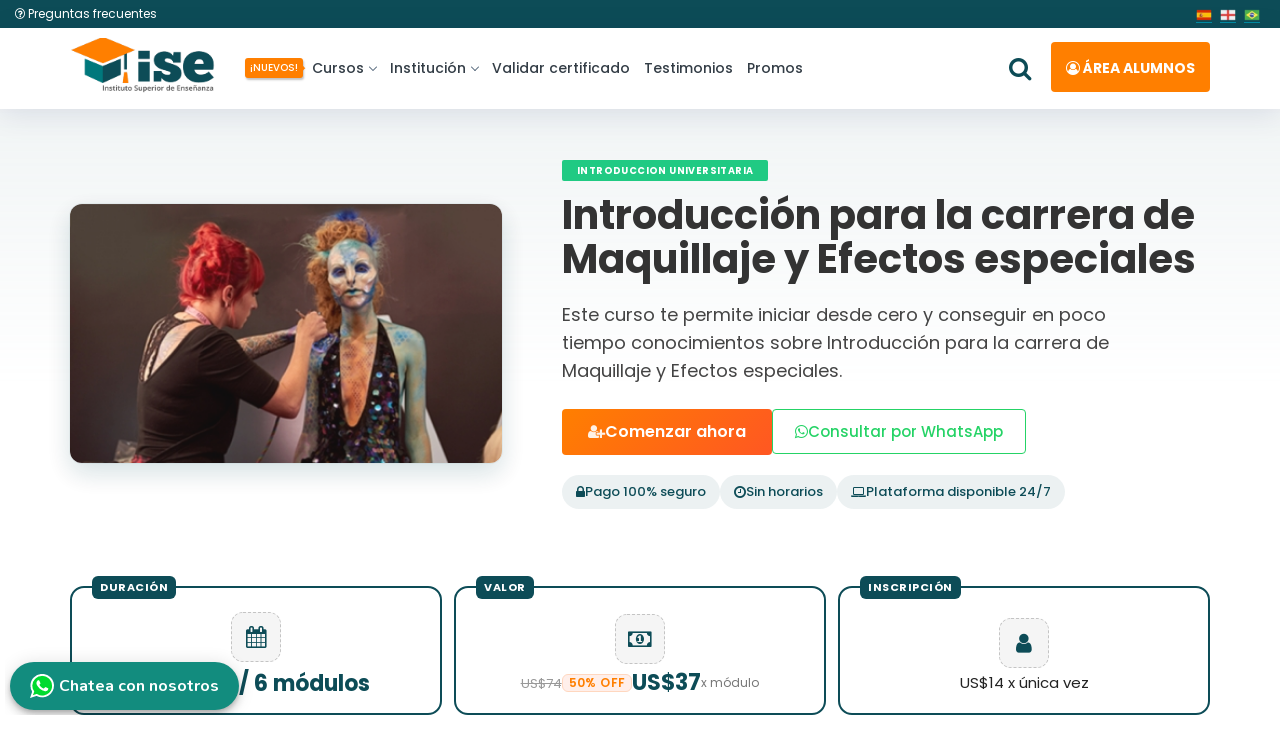

--- FILE ---
content_type: text/html; charset=UTF-8
request_url: https://www.isecursos.com/detalle-1980
body_size: 18756
content:
<!DOCTYPE html>
<html lang="es">
<meta http-equiv="Content-Type" content="text/html; charset=utf-8" />
<!-- Head -->
<head>
<!-- Meta-Tags -->

<title>Introducción para la carrera de Maquillaje y Efectos especiales | ISE Cursos - Educación a Distancia</title>
					
<link rel="canonical" href="https://www.isecursos.com/detalle-1980" />
<link rel="alternate" hreflang="es" href="https://www.isecursos.com/detalle-1980" />
<link rel="alternate" hreflang="es-AR" href="https://www.isecursos.com.ar/detalle-1980" />					
<meta name="description" content="Este curso te permite iniciar desde cero y conseguir en poco tiempo conocimientos sobre Introducción para la carrera de Maquillaje y Efectos especiales.
" />
<meta name="keywords" content="introducción, para, carrera, maquillaje, efectos, especiales" />
					
<!-- Facebook -->
<meta property="og:title" content="Introducción para la carrera de Maquillaje y Efectos especiales | ISE Cursos" />
<meta property="og:description" content="Este curso te permite iniciar desde cero y conseguir en poco tiempo conocimientos sobre Introducción para la carrera de Maquillaje y Efectos especiales.
" />	
<meta property="og:image" content="https://www.isecursos.com/multimedia/estudios/img_39191_maqu.png" />
<meta property="og:url" content="https://www.isecursos.com/detalle-1980" />

<!-- Twitter -->
<meta name="twitter:card" content="summary_large_image" />
<meta name="twitter:site" content="@isecursos" />
<meta name="twitter:title" content="Introducción para la carrera de Maquillaje y Efectos especiales | ISE Cursos" />
<meta name="twitter:description" content="Este curso te permite iniciar desde cero y conseguir en poco tiempo conocimientos sobre Introducción para la carrera de Maquillaje y Efectos especiales.
" />
<meta name="twitter:image:src" content="https://www.isecursos.com/detalle-1980" />

<meta name="viewport" content="width=device-width, initial-scale=1">

<link rel="apple-touch-icon" sizes="57x57" href="/archivos/images/iconos/apple-icon-57x57.png">
<link rel="apple-touch-icon" sizes="60x60" href="/archivos/images/iconos/apple-icon-60x60.png">
<link rel="apple-touch-icon" sizes="72x72" href="/archivos/images/iconos/apple-icon-72x72.png">
<link rel="apple-touch-icon" sizes="76x76" href="/archivos/images/iconos/apple-icon-76x76.png">
<link rel="apple-touch-icon" sizes="114x114" href="/archivos/images/iconos/apple-icon-114x114.png">
<link rel="apple-touch-icon" sizes="120x120" href="/archivos/images/iconos/apple-icon-120x120.png">
<link rel="apple-touch-icon" sizes="144x144" href="/archivos/images/iconos/apple-icon-144x144.png">
<link rel="apple-touch-icon" sizes="152x152" href="/archivos/images/iconos/apple-icon-152x152.png">
<link rel="apple-touch-icon" sizes="180x180" href="/archivos/images/iconos/apple-icon-180x180.png">
<link rel="icon" type="image/png" sizes="192x192"  href="/archivos/images/iconos/android-icon-192x192.png">
<link rel="icon" type="image/png" sizes="32x32" href="/archivos/images/iconos/favicon-32x32.png">
<link rel="icon" type="image/png" sizes="96x96" href="/archivos/images/iconos/favicon-96x96.png">
<link rel="icon" type="image/png" sizes="16x16" href="/archivos/images/iconos/favicon-16x16.png">
<link rel="manifest" href="/archivos/images/iconos/manifest.json">
<meta name="msapplication-TileColor" content="#ffffff">
<meta name="msapplication-TileImage" content="/archivos/images/iconos/ms-icon-144x144.png">
<meta name="theme-color" content="#ffffff">
<!-- //Meta-Tags -->

<script type="text/javascript">
function LoginU() {

    var URLactual = String(window.location);
    if (URLactual.search("registro") != -1 && URLactual.search("registroenviar") == -1 && URLactual.search("registro2x1") == -1) { // Si viene de registo y no es "registroenviar"

		// Reemplazar registro por registro_usuario
		URLDest=URLactual.replace("registro","registrousuario");

    } else {

		URLDest='misestudios';
    }

	var username = $("#email").val().trim();
	var password = $("#password").val().trim();

	//alert(URLDest);
	var action = "archivos/funciones/login.php";
	var form_data = {
		username: username,
		password: password,
		is_ajax: 1
	};

	if(username == '' || password == '') { return false; }

	$('.fas').addClass('fa fa-spinner fa-pulse fa-1x fa-fw');

	$.ajax({
		type: "POST",
		url: action,
		data: form_data,
		success: function(response) {
	
			$('.fas').removeClass('fa fa-spinner fa-pulse fa-1x fa-fw');

			//alert(response);
			if(response == '1') {

				//setTimeout(function(){ location.reload(); },500);
				setTimeout(function(){ $(location).attr('href',URLDest); },500);
				$('#LoginModal').modal('hide');
				//$("#message").html("<p class='success'>muy bien la conexion esta lista!</p>");
				// alert('Ingreso correcto');

			} else {

				//alert("Error, verifique sus datos " + response)
				$(".message").html("<p class='error-login'>Verifique los datos ingresados.</p>");
				$('#email').css('border-color', 'red');
				$('#password').css('border-color', 'red');

			}
		}
	});

	return false;
}
</script>

<!-- Custom-StyleSheet-Links -->
<!-- Bootstrap-CSS -->	   <link rel="stylesheet" rel="preload" as="style" href="/archivos/css/bootstrap.min.css" type="text/css" media="all">
<!-- Index-Page-CSS -->	   <link rel="stylesheet" rel="preload" as="style" href="/archivos/css/style.css?v=1.8" type="text/css" media="all">

<!-- //Custom-StyleSheet-Links -->

<!-- Fonts -->
<link rel="stylesheet" rel="preload" as="style" href="//fonts.googleapis.com/css?family=Open+Sans:300,400,600,700,800" type="text/css" media="all">
<link rel="stylesheet" rel="preload" as="style" href="//fonts.googleapis.com/css2?family=Poppins:ital,wght@0,200;0,400;0,500;0,600;0,700;1,200&display=swap" type="text/css" media="all">
<!-- //Fonts -->

<!-- Font-Awesome-File-Links -->
<!-- CSS --> <link rel="stylesheet" rel="preload" as="style" href="/archivos/css/font-awesome.min.css" type="text/css" media="all">
<!-- //Font-Awesome-File-Links -->

<!-- Default-JavaScript --><script src="/archivos/js/jquery-2.2.3.min.js"></script>
<!-- Custom-JavaScript --><script type="text/javascript" src="/archivos/js/custom_nav.min.js"></script>

<script type="text/javascript">
$(document).on('click', '.toggle-password', function() {

	$(this).toggleClass("fa-eye fa-eye-slash");

	var input = $("#password");
	input.attr('type') === 'password' ? input.attr('type','text') : input.attr('type','password')
});
</script>

</head>
<!-- //Head -->

<!-- Body -->
   <!-- Header -->
   <div class="header-top">
      <div class="container-fluid">
         <div class="col-xs-6 col-sm-6 col-md-6 vc_header_search">
            <div class="row">
               <button type="button" class="buttonsearch visible-sm visible-xs" id="buttonsearch1">
               <i class="fa fa-search openclosesearch" aria-hidden="true"></i> <i class="fa fa-times openclosesearch" aria-hidden="true" style="display:none"></i>
               </button>
			  <div class="hidden-sm hidden-xs">
				<a class="faqtext" href="/faq"><i class="fa fa-question-circle-o" aria-hidden="true"></i> Preguntas frecuentes</a>
			   </div>			   
            </div>
         </div>
         <div class="col-xs-6 col-sm-6 col-md-6 vc_header_right">
            <div class="row">
               <a class="bttranslate notranslate" href="#" onclick="doGTranslate('es|es');return false;"><img loading="lazy" src="/archivos/images/bandera-esp.webp" height="16" width="16" alt="Español"></a>
               <a class="bttranslate notranslate" href="#" onclick="doGTranslate('es|en');return false;"><img loading="lazy" src="/archivos/images/bandera-ing.webp" height="16" width="16" alt="Ingles"></a>
               <a class="bttranslate lang notranslate" href="#" onclick="doGTranslate('es|pt');return false;"><img loading="lazy" src="/archivos/images/bandera-bra.webp" height="16" width="16" alt="Portugues"></a>
            </div>
         </div>
      </div>
   </div>
   <div class="header head-shadow">
      <div class="container">
         <nav id="navigation" class="navigation">
            <div class="nav-header">
               <a class="nav-brand" href="/">
               <img src="/archivos/images/logonav.webp" class="logo" alt="logo ise">
               </a>
               <div class="mobile_nav">
                  <ul>
                     <li>
                        <a href="#LoginModal" data-toggle="modal" role="button" onclick="check_cookies();" class="balumnos w-auto">
                        <span><i class="fa fa-user-circle-o" aria-hidden="true"></i> <span class="ocultar-balumnos">Área</span> Alumnos</span>
                        </a>
                     </li>
                  </ul>
               </div>
               <div class="nav-toggle"></div>
            </div>
            <div class="nav-menus-wrapper">
               <ul class="nav-menu" style="">
                  <li>
                     <a href="javascript:void(0);"><span class="nuevo shake hidden-xs hidden-sm">¡NUEVOS!</span> Cursos <span class="submenu-indicator"><span class="submenu-indicator-chevron"></span></span></a>
                     <ul class="nav-dropdown nav-submenu">
                        <li>
                           <a href="javascript:void(0);"><span class="borde-cursos">&nbsp;</span> Cursos a distancia <span class="submenu-indicator"><span class="submenu-indicator-chevron"></span></span></a>
                           <ul class="nav-dropdown nav-submenu">
                              <li><a href="/cursosadistancia-9-seguridadforense">Seguridad - Forense</a></li>
                              <li><a href="/cursosadistancia-7-agricolaveterinarioanimales">Agrícola - Animales</a></li>
                              <li><a href="/cursosadistancia-5-salud">Salud</a></li>
                              <li><a href="/cursosadistancia-15-bellezaesteticacorporal">Belleza - Estética Corporal</a></li>
                              <li><a href="/cursosadistancia-3-administrativojuridicoscontable">Administrativo</a></li>
                              <li class="vertodos"><a class="text-white" href="/cursosadistancia">Ver todos</a></li>
                           </ul>
                        </li>
                        <li style="display:none;"><a href="/cursospremium"><span class="borde-premium">&nbsp;</span> Cursos premiums</a></li>
                        <li>
                           <a href="javascript:void(0);"><span class="borde-capa">&nbsp;</span> Capacitaciones de 1 mes <span class="submenu-indicator"><span class="submenu-indicator-chevron"></span></span></a>
                           <ul class="nav-dropdown nav-submenu">
                              <li><a href="/cursosdeunmes-25-seguridadforense">Seguridad - Forense</a></li>
                              <li><a href="/cursosdeunmes-23-agricolaveterinarioanimales">Agrícola - Animales</a></li>
                              <li><a href="/cursosdeunmes-21-salud">Salud</a></li>
                              <li><a href="/cursosdeunmes-31-bellezaesteticacorporal">Belleza - Estética Corporal</a></li>
                              <li><a href="/cursosdeunmes-19-administrativojuridicoscontable">Administrativo</a></li>
							  <li class="vertodos"><a class="text-white" href="/cursosdeunmes">Ver todos</a></li>
                           </ul>
                        </li>
                        <li><a href="/apoyouniversitario"><span class="borde-introuni">&nbsp;</span> Introducción universitaria</a></li>
                        <li><a href="/programacertificacion"><span class="borde-progcert">&nbsp;</span> Programa de certificación</a></li>
                        <li>
                           <a href="javascript:void(0);"><span class="borde-otros">&nbsp;</span> Otras opciones <span class="submenu-indicator"><span class="submenu-indicator-chevron"></span></span></a>
                           <ul class="nav-dropdown nav-submenu">
                              <li style="display:none;"><a href="/cursolibros">Curso libro (eBooks)</a></li>
                              <li><a href="/programacapacitacionvideos">Programa de capacitación en video</a></li>
                           </ul>
                        </li>
						<li style="display:none;"><a href="/cursosenvideo"><span class="borde-video">&nbsp;</span> Cursos en Video</a></li>
						<li><a href="/pack-profesionales"><span class="borde-combos">&nbsp;</span> Pack profesionales</a></li>
						<li><a href="/rutas-profesionales"><span class="borde-combos">&nbsp;</span> Rutas profesionales</a></li>
						<li><a href="/combos"><span class="borde-combos">&nbsp;</span> Combos</a></li>
                        <li><a href="/membresia"><span class="borde-membresias">&nbsp;</span> Membresias</a></li>
                     </ul>
                  </li>
				  <li style="display:none;"><a href="/servicios-profesionales">Servicios Profesionales</a></li>
                  <li>
                     <a href="javascript:void(0);">Institución <span class="submenu-indicator"><span class="submenu-indicator-chevron"></span></span></a>
                     <ul class="nav-dropdown nav-submenu">
						<li><a href="/quienessomos">¿Quiénes somos?</a></li>
						<li><a href="/politica-de-calidad">Política de calidad</a></li>
                        <li><a href="/partners">Partners</a></li>
                     </ul>
                  </li>
				  <li><a href="/validar-certificado">Validar certificado</a></li>
                  <li><a href="/testimonios">Testimonios</a></li>
                  <li><a href="/promos">Promos</a></li>
               </ul>
               <ul class="nav-menu nav-menu-botones align-to-right">
                  <li style="position: relative;top: 9px;"><button type="button" class="buttonsearch" id="buttonsearch2">
                     <i class="fa fa-search openclosesearch" aria-hidden="true"></i> <i class="fa fa-times openclosesearch" aria-hidden="true" style="display:none"></i>
                     </button>
                  </li>
                  <li class="nav-balumnos">
                     <a href="#LoginModal" data-toggle="modal" role="button" onclick="check_cookies();"><i class="fa fa-user-circle-o" aria-hidden="true"></i> Área alumnos</a>
                  </li>
               </ul>
            </div>
         </nav>
      </div>
      <div class="container searchbardiv" id="formsearch">
         <form action="buscar" role="search" method="get" id="searchform">
            <div class="input-group">
               <input type="search" id="searchbox" class="form-control" name="ts" required>
               <div class="input-group-btn">
                  <button class="btn btn-default" id="searchsubmit" type="submit">
                  <strong>Buscar</strong>
                  </button>
               </div>
            </div>
         </form>
      </div>
   </div>
   <!--<div class="super-sale">¡ÚLTIMAS HORAS DE SUPER DESCUENTOS! HASTA 70% OFF EN CURSOS SELECCIONADOS  <a href="supersale" class="button">VER OFERTAS</a></div>-->
      <!-- Modal-Login -->
      <div id="LoginModal" class="modal fade">
         <div class="modal-dialog modal-login">
            <div class="modal-container">
               <div class="modal-left">
                  <div class="modal-header" style="text-align:center;">
                     <h4 class="modal-title">Área alumnos</h4>
                     <hr style="margin:0px;">
                     <span>¡Accedé a tus estudios!</span>
                  </div>
                  <div class="modal-body">
                     <div class="message"></div>
					 <div class="error-cookies"></div>
                     <form action="" method="post" id="fuser" role="form" onkeypress="if(event.key == 'Enter') {LoginU();}">
                        <div class="form-group">
                           <i class="fa fa-user"></i>
                           <input type="text" name="email" id="email" class="form-control" placeholder="ejemplo@gmail.com" onkeyup="javascript:this.value=this.value.toLowerCase();" required>
                        </div>
                        <div class="form-group">
                           <i class="fa fa-lock"></i>
                           <input type="password" name="password" id="password" class="form-control" placeholder="Clave" required>
                           <div class="input-group-append">
                              <span class="input-group-text">
                              <span toggle="#password-field" class="fa fa-fw fa-eye password-icon toggle-password" title="Mostrar/ocultar contraseña"></span>
                              </span>
                           </div>
                        </div>
                        <div class="form-group">
                           <button type="submit" name="Blogin" id="Blogin" onClick="LoginU()" class="btn btn-primary btn-block btn-lg">ENTRAR <i class="fas" style="position:revert;font-size:16px;"></i></button>
                        </div>
                     </form>
                  </div>
                  <div class="modal-footer">
                     <a href="/recuperar"><i class="fa fa-lock" aria-hidden="true"></i> ¿Olvidaste tu clave?</a>
                  </div>
               </div>
               <div class="modal-right">
                  <img loading="lazy" src="/archivos/images/login-modal.webp" alt="persona con tablet" />
               </div>
               <button type="button" class="icon-button close-button" data-dismiss="modal" aria-hidden="true"><i class="fa fa-times-circle" aria-hidden="true"></i></button>
            </div>
         </div>
      </div>
	  <script type="text/javascript">$("#fuser").submit(function(e) { e.preventDefault(); });</script>
      <!-- //Modal-Login -->
   <div class="clearfix"></div>
   
   
   
   
   <!--
   <div class="alert alert-mundial mensaje-fijado" style="display:none;">
      <button type="button" class="close" data-dismiss="alert" aria-hidden="true">×</button>
      <div>⚽ <strong>¡Mes del mundial!</strong> Queremos alentar a la selección y a vos, por eso, este mes del mundial, tenemos <strong>super promociones</strong> para que no dejes de capacitarte 🙌</div>
   </div>
   -->
   
   <div class="alert alert-naranja mensaje-fijado mensaje-fijado-countdown align-middle" style="display:none;">
        <div class="col-md-10">
            <strong>¡PROMOCIÓN VIGENTE!</strong> 🔥 ¡Fin de semana para dar el paso! Disfrutá el <strong>2x1 en cursos</strong> + <strong>50% OFF en inscripción</strong> y <strong>60% OFF</strong> en todas las cuotas. Regalate crecimiento. Comunicate por WhatsApp al <strong>+54 3446-371592</strong> (Victoria) 🎓🎉
        </div>
        <div class="col-md-2" >
            <div class="fijado-countdown">
                <p class="fijado-countdown-text">termina en:</p>
                <div class="fijado-countdown-element">
                    <div class="fijado-countdown-item"><strong>0</strong>D</div>
                    <div class="fijado-countdown-item"><strong>0</strong>H</div>
                    <div class="fijado-countdown-item"><strong>0</strong>M</div>
                    <div class="fijado-countdown-item"><strong>0</strong>S</div>
                </div>
            </div>
        </div>
    </div>
	
		<!--
		<div class="col-md-10">
            &#9889; <strong>¡SÚPER HOT MARZO!</strong> Inscribiendote durante este <strong>miércoles 26, jueves 27 y viernes 28</strong> tenés la <strong>inscripción bonificada</strong> y un <strong>50% de descuento</strong> en todas las cuotas. Además, podes elegír una masteclass en video gratis. ¡Inscribite ahora! &#127891;&#127881;
			&#9889; <strong>¡PROMOCIÓN!</strong> Inscribiendote HOY obtené un <strong>50% de descuento en inscripción</strong>, un <strong>43% en cada cuota</strong> y una masterclass en video a elección. &#127891;&#127881;
			&#9889; <strong>¡PROMOCIÓN DE FIN DE SEMANA!</strong> Aprovecha nuestra increíble oferta de <strong>2x1</strong> en todos nuestros cursos y capacitaciones. Para obtener esta promoción, comunicate por WhatsApp al <strong>+54 3444-570091</strong> (Miriam) &#127891;&#127881;
		</div>
		-->
   
    <script type="text/javascript">
	function check_cookies() { if(!navigator.cookieEnabled) { $(".error-cookies").html("<p class='error-login'>Las cookies de tu navegador están desactivadas, no se guardará tu sesión.</p>"); } }

	$('#buttonsearch1,#buttonsearch2').click(function(){

        $('#formsearch').slideToggle( "fast",function(){
            $( '#content' ).toggleClass( "moremargin" );
        } );

        $('#searchbox').focus()
        $('.openclosesearch').toggle();
    });
	</script>
	
	<script type="text/javascript">
		var countDownDate = new Date("01/12/2026 00:00:00").getTime();
   
		function fijcount() {
			var now = new Date().getTime();
			var distance = countDownDate - now;
   
			var days = Math.floor(distance / (1000 * 60 * 60 * 24));
			var hours = Math.floor((distance % (1000 * 60 * 60 * 24)) / (1000 * 60 * 60));
			var minutes = Math.floor((distance % (1000 * 60 * 60)) / (1000 * 60));
			var seconds = Math.floor((distance % (1000 * 60)) / 1000);
   
			document.getElementsByClassName("fijado-countdown-element")[0].innerHTML =
			'<div class="fijado-countdown-item"> \
			<strong>' + days + '</strong>D</div> \
			<div class="fijado-countdown-item"> \
			<strong>' + hours + '</strong>H</div> \
			<div class="fijado-countdown-item"> \
			<strong>' + minutes + '</strong>M</div> \
			<div class="fijado-countdown-item"> \
			<strong>' + seconds + '</strong>S</div> \
			';
   
			if (distance < 0) {
				clearInterval(fijcount);
				document.getElementsByClassName("fijado-countdown-element")[0].innerHTML = "-Finalizada-";
			}
		
		setTimeout(fijcount, 1000);
	};
	fijcount();
	</script>
   <!-- //Header --><link href="/archivos/css/style_detalle.css?v=1.4" rel="stylesheet" type="text/css" />


<!-- Header CIJ -->


<!-- Header curso -->
<section class="course-hero-modern">
	<div class="container">
		<div class="hero-grid">
			<div class="hero-media">
				<img src="multimedia/estudios/tb_39191_maqu.png" alt="Introducción para la carrera de Maquillaje y Efectos especiales">
			</div>
	  
			<div class="hero-text">
			
				<span class="hero-badge introduccionuniversitaria">Introduccion Universitaria</span>
				<h1>Introducción para la carrera de Maquillaje y Efectos especiales</h1>

				<p class="hero-description">
				  Este curso te permite iniciar desde cero y conseguir en poco tiempo conocimientos sobre Introducción para la carrera de Maquillaje y Efectos especiales.<br />

				</p>
			
			
				

				<div class="hero-actions">
					<a href="/registro-1980" class="btn-primary-modern"><i class="fa fa-user-plus"></i> Comenzar ahora </a>
					<a href="https://web.whatsapp.com/send?phone=+5493446210304&text=%C2%A1Hola!%20Me%20interesa%20m%C3%A1s%20informaci%C3%B3n%20sobre%20Introducción para la carrera de Maquillaje y Efectos especiales"  class="btn-whatsapp-modern"><i class="fa fa-whatsapp"></i> Consultar por WhatsApp</a>
				</div>
			
				<div class="hero-trust">
					<div class="hero-trust-item">
						<i class="fa fa-lock"></i>
						<span>Pago 100% seguro</span>
					</div>
					<div class="hero-trust-item">
						<i class="fa fa-clock-o"></i>
						<span>Sin horarios</span>
					</div>
					<div class="hero-trust-item">
						<i class="fa fa-laptop"></i>
						<span>Plataforma disponible 24/7</span>
					</div>
				</div>
			</div>
		</div>
	</div>
</section>

<section class="pricing-strip">
    <div class="container">
        <div class="pricing-card">
            
            <div class="pricing-item section-badge" data-badge="Duración">
                <div class="pricing-icon"><i class="fa fa-calendar"></i></div>
                <div class="pricing-text">
                    <span class="price-now">6 meses / 6 módulos</span>
                </div>
            </div>
            

            <div class="pricing-item pricing-highlight section-badge" data-badge="Valor">
                <div class="pricing-icon"><i class="fa fa-money"></i></div>
                <div class="pricing-text">
                    <p class="price-line">
                        

                        
                        <span class="price-was"><strike>US$74</strike></span>
                        <span class="badge badge-sale">50% OFF</span>
                        <span class="price-now">US$37</span>
                        

                        <small class="price-terms">x módulo</small>

                        
                    </p>
                </div>
            </div>

            
            <div class="pricing-item section-badge" data-badge="Inscripción">
                <div class="pricing-icon"><i class="fa fa-user"></i></div>
                <div class="pricing-text">
                    <p class="price-line">
                        
                        US$14 x única vez
						
                        
                    </p>
                </div>
            </div>
            
        </div>
    </div>
</section>

<!-- Cuerpo curso -->
<div class="w3aitssinglewthree">
    <div class="container-fluid">
        <div class="row">
            <div class="col-xs-12 col-sm-4 col-md-4 mb-5 col-sm-offset-4 col-md-offset-4" style="display:none;">
                <!--<div class="alert alert-warning text-center"><i class="fa fa-exclamation-circle" aria-hidden="true"></i> <strong>¡Invertí en tu educación sin preocupaciones adicionales!</strong> Inscríbete hoy mismo y asegura el valor actual del curso. ¡No dejes pasar más tiempo!</div>-->
                <img src="/archivos/images/6-cuotas.webp" alt="6 cuotas sin interés" />
            </div>
            <div class="col-xs-12 col-sm-12 col-md-12">
                <div class="aitsaccordionw3layouts">
                    <!-- INICIO COMBO -->
                    

                    
                    <!-- FIN COMBO -->
                    <!-- INICIO DERIGIDO -->
                    
                    <div class="curso_box fl_color">
                        <div class="box_contenido section-badge" data-badge="Dirigido a">
                            <div class="box_icon st-1"><i class="fa fa-tasks"></i></div>
                            <div class="box_texto">
                                <p>Personas con ganas de ampliar sus conocimientos y fortalecer sus habilidades para poder obtener una certificación que acredite sus conocimientos y así poder encaminar su vida laboral hacia donde deseen.</p>
                            </div>
                        </div>
                    </div>
                    

                    <!-- FIN DERIGIDO -->
                    <!-- INICIO TEMARIO -->
                    
					<div class="curso_box fl_color">
					  <div class="box_contenido section-badge" data-badge="Contenidos">
						<div class="box_icon st-2"><i class="fa fa-list-ul"></i></div>
						<div class="box_texto">

						  <div class="accordion" id="accordion-temario">
							
							<div class="card">
							  <div class="card-header">
								<button class="accordion-title "
										data-toggle="collapse"
										data-parent="#accordion-temario"
										data-target="#modulo-1">
									Módulo 1
								</button>
							  </div>

							  <div id="modulo-1" class="collapse in">
								<div class="card-body">
								  Módulo 1</p><p>BELLEZA</p>

<p>Historia de Maquillaje </p>

<p>Retrospectiva del siglo XX.</p>

<p>Visagismo.</p>

<p>Teoría del color </p>

<p>Armonías y matices </p>

<p>psicología del color </p>

<p>influencia de la luz sobre el color.</p>

<p>Maquillaje Natural </p>

<p>Maquillaje de día/ noche.</p>

<p>Maquillaje de novia</p>

<p>Maquillaje para pieles maduras</p>

<p>Maquillaje express </p>

<p>Maquillaje Masculino.</p>

<p>Funciones del Maquillador Profesional</p>

<p>Maquillaje Según tu característica</p><p><br></p>

<p>
								</div>
							  </div>
							</div>
							
							<div class="card">
							  <div class="card-header">
								<button class="accordion-title collapsed"
										data-toggle="collapse"
										data-parent="#accordion-temario"
										data-target="#modulo-2">
									Módulo 2
								</button>
							  </div>

							  <div id="modulo-2" class="collapse ">
								<div class="card-body">
								  Módulo 2</p><p>La Piel </p>

<p>Tipos más comunes de piel.</p>

<p>Limpieza y humectación de la piel para el maquillaje</p>

<p>El color en el maquillaje</p>

<p>Importancia de la luz.</p>

<p>Colores cálidos y fríos.</p>

<p>Maquillaje de época</p><p><br></p><p></p>

<p>
								</div>
							  </div>
							</div>
							
							<div class="card">
							  <div class="card-header">
								<button class="accordion-title collapsed"
										data-toggle="collapse"
										data-parent="#accordion-temario"
										data-target="#modulo-3">
									Módulo 3
								</button>
							  </div>

							  <div id="modulo-3" class="collapse ">
								<div class="card-body">
								  Módulo 3</p><p>EQUIPOS Y TÈCNICAS
DEL MAQUILLAJE</p>

<p>Cuidados previos de la piel</p>

<p>Utilización de correctores</p>

<p>Diferentes fondos de maquillaje y sus aplicaciones</p>

<p>Aplicación de polvos</p>

<p>Maquillaje y corrección de las cejas</p>

<p>Aplicación de las sombras de ojos.</p>

<p>Aplicación de delineadores.</p>

<p>Maquillaje de pestañas.</p>

<p>Maquillaje de labios.</p>

<p>Aplicación de colorete.</p><p><br></p>

<p>
								</div>
							  </div>
							</div>
							
							<div class="card">
							  <div class="card-header">
								<button class="accordion-title collapsed"
										data-toggle="collapse"
										data-parent="#accordion-temario"
										data-target="#modulo-4">
									Módulo 4
								</button>
							  </div>

							  <div id="modulo-4" class="collapse ">
								<div class="card-body">
								  Módulo 4</p><p>MAQUILLAJE</p>

<p>Técnicas asociadas al maquillaje</p>

<p>Útiles, materiales y herramientas de uso habitual en
maquillaje.</p>

<p>El rostro y sus correcciones I: óvalos</p>

<p>El rostro y sus correcciones II: frente, nariz y mentón</p>

<p>El rostro y sus correcciones III: cejas</p>

<p>El rostro y sus correcciones IV: ojos y boca</p>

<p>Técnicas de aplicación del maquillaje I, II, III</p>

<p>Estilos de maquillaje I, II</p>

<p>Maquillaje y medios audiovisuales</p>

<p>Seguridad e higiene en los procesos de maquillaje</p>

<p>Evaluación y control de calidad de los procesos de
maquillaje<br><br></p>

<p>
								</div>
							  </div>
							</div>
							
							<div class="card">
							  <div class="card-header">
								<button class="accordion-title collapsed"
										data-toggle="collapse"
										data-parent="#accordion-temario"
										data-target="#modulo-5">
									Módulo 5
								</button>
							  </div>

							  <div id="modulo-5" class="collapse ">
								<div class="card-body">
								  Módulo 5</p><p>TEATRO</p>

<p>Trayectoria del maquillaje en Teatro.</p>

<p>Compañías teatrales, óperas y equipos.</p>

<p>Documentación previa y estudio del personaje.</p>

<p>Planificación del trabajo: (fase previa, ensayo general,
obra, escenas, etc.).</p>

<p>Equipo humano de una compañía de teatro: funciones,
organización, material.</p>

<p>Técnicas y pasos a pasos de maquillaje en teatro.</p><p><br></p>

<p>
								</div>
							  </div>
							</div>
							
							<div class="card">
							  <div class="card-header">
								<button class="accordion-title collapsed"
										data-toggle="collapse"
										data-parent="#accordion-temario"
										data-target="#modulo-6">
									Módulo  6
								</button>
							  </div>

							  <div id="modulo-6" class="collapse ">
								<div class="card-body">
								  Módulo  6</p><p>DISEÑO DEL
PERSONAJE <br>
</p>

<p>El diseño y la caracterización</p>

<p>Estudio del personaje</p>

<p>El boceto. Iconología y dibujo</p>

<p>Estudios antropomórficos y antropológicos</p>

<p>Historia de la imagen. Desde la antigüedad a la edad media</p>

<p>Historia de la imagen. Desde el renacimiento al rococó</p>

<p>Historia de la imagen. Siglos xix y xx</p>

<p>Coordinación del equipo profesional</p>

<p>Detección de las
necesidades del cliente</p><p><br></p>

<p><br></p>
								</div>
							  </div>
							</div>
							
						  </div>

						</div>
					  </div>
					</div>
					

					


                    <!-- FIN TEMARIO -->
                    <!-- INICIO SALIDA LABORAL -->
                    

                    <!-- FIN SALIDA LABORAL -->
                    <!-- INICIO METODOLOGÍA -->
                    
                    <div class="curso_box fl_color">
                        <div class="box_contenido section-badge" data-badge="¿Qué distingue a este curso?">
                            <div class="box_icon st-3"><i class="fa fa-laptop"></i></div>
                            <div class="box_texto">
                                <p><i class="fa fa-check-square"></i> <strong>Modalidad 100% online</strong> Accedes del material mediante nuestra plataforma educativa.<br />
<i class="fa fa-check-square"></i> <strong>Acceso desde cualquier dispositivo con internet</strong> Celular, computadora o tablet.<br />
<i class="fa fa-check-square"></i> <strong>Flexibilidad horaria</strong> El alumno define sus tiempos de estudio y fecha de examen.<br />
<i class="fa fa-check-square"></i> <strong>Método de evaluación</strong> A través de la plataforma, mediante cuestionarios en formato múltiple choice, con resultado al instante.</p>
                            </div>
                        </div>
                    </div>
                    

                    <!-- FIN METODOLOGÍA -->
                    <!-- INICIO REQUISITOS -->
                    
                    <div class="curso_box fl_color">
                        <div class="box_contenido section-badge" data-badge="Requisitos">
                            <div class="box_icon st-1"><i class="fa fa-user-circle"></i></div>
                            <div class="box_texto">
                                <p><i class="fa fa-check-square"></i> Ser mayor de 17 años.<br />
<i class="fa fa-check-square"></i> Tener una conexión a internet para realizar la descarga del material y los exámenes correspondientes.</p>
                            </div>
                        </div>
                    </div>
                    

                    <!-- FIN REQUISITOS -->
                    <!-- INICIO TITULACIÓN -->
                    
                    <div class="curso_box fl_color">
                        <div class="box_contenido titulacion-row section-badge" data-badge="Certificación">
                            <div class="box_icon st-2"><i class="fa fa-graduation-cap"></i></div>
                            <div class="box_texto">
                                <p id="horasc"><i class="fa fa-certificate" aria-hidden="true"></i> 120 HS CÁTEDRAS</p>
                                <div class="row align-middle">
                                    <div class="col-md-4" style="margin-bottom: 10px;">
                                        <img class="lozad" alt="certificado curso" data-src="/archivos/images/cert_int.jpg" id="zoomimg" style="max-width: 70%; border-radius: 4px;" />
                                    </div>
                                    <div class="col-md-8">
                                        <p><i class="fa fa-check-square"></i> Certificado oficial avalado mediante personería jurídica por la Fundación Instituto Superior de Enseñanza. Nº de resolución 076.</p>
                                    </div>
                                </div>
                                
                            </div>
                        </div>
                    </div>
                    

                    <!-- FIN TITULACIÓN -->
                    <!-- INICIO MSJ PROMO -->
                    <div class="alert alert-info text-center" id="promos" role="alert">
                        <p>¡Conocé todas las promociones y descuentos que tenemos vigentes!</p>
                        <a href="/promos" class="btn btn-primary btn-lg">VER PROMOS</a>
                    </div>

                    <!-- FIN MSJ PROMO -->
                </div>
            </div>
        </div>
        <div class="clearfix"></div>
        <div class="container" id="testimonios">
            <div class="row">
                <div class="col-md-offset-2 col-md-8 text-center">
                    <h3>¡Testimonios!</h3>
                    <h5>Mira lo que opinan algunos de los estudiantes que ya lograron transformar sus vidas gracias a poder educarse en nuestro instituto.</h5>
                </div>
            </div>
            
        </div>
        <br />
        <div class="col-xs-12 col-sm-12 col-md-12">
            <div class="container-fluid text-center">
                <div class="row vidtestimonios">
                    <!--Video 1-->
                    <div class="col-lg-4 col-md-12 mb-4" style="margin-bottom: 10px;">
                        <div class="modal fade" id="modal1" tabindex="-1" role="dialog" aria-labelledby="myModalLabel" aria-hidden="true">
                            <div class="modal-dialog modal-lg" role="document">
                                <div class="modal-content">
                                    <div class="modal-body" style="padding: 0px;">
                                        <div class="embed-responsive embed-responsive-16by9 z-depth-1-half">
                                            <iframe class="embed-responsive-item" src="" allowfullscreen></iframe>
                                        </div>
                                    </div>
                                    <div class="modal-footer">
                                        <button type="button" class="btn btn-outline-primary btn-rounded btn-md ml-4" data-dismiss="modal">Cerrar</button>
                                    </div>
                                </div>
                            </div>
                        </div>
                        <a data-toggle="modal" data-target="#modal1" onclick="repvideo('modal1','8M5YpXy3A5Q'); return false;">
                            <img data-src="/archivos/images/play.png" class="play lozad" /><img class="img-fluid z-depth-1 lozad" style="border-radius: 7px;" data-src="https://img.youtube.com/vi/8M5YpXy3A5Q/0.jpg" alt="video testimonio" />
                        </a>
                    </div>
                    <!--Video 1-->
                    <!--Video 2-->
                    <div class="col-lg-4 col-md-6 mb-4" style="margin-bottom: 10px;">
                        <div class="modal fade" id="modal2" tabindex="-1" role="dialog" aria-labelledby="myModalLabel" aria-hidden="true">
                            <div class="modal-dialog modal-lg" role="document">
                                <div class="modal-content">
                                    <div class="modal-body" style="padding: 0px;">
                                        <div class="embed-responsive embed-responsive-16by9 z-depth-1-half">
                                            <iframe class="embed-responsive-item" src="" allowfullscreen></iframe>
                                        </div>
                                    </div>
                                    <div class="modal-footer">
                                        <button type="button" class="btn btn-outline-primary btn-rounded btn-md ml-4" data-dismiss="modal">Cerrar</button>
                                    </div>
                                </div>
                            </div>
                        </div>
                        <a data-toggle="modal" data-target="#modal2" onclick="repvideo('modal2','5V7rSS0ETN4'); return false;">
                            <img data-src="/archivos/images/play.png" class="play lozad" /><img class="img-fluid z-depth-1 lozad" style="border-radius: 7px;" data-src="https://img.youtube.com/vi/5V7rSS0ETN4/0.jpg" alt="video testimonio" />
                        </a>
                    </div>
                    <!--Video 2-->
                    <!-- Video 3 -->
                    <div class="col-lg-4 col-md-6 mb-4" style="margin-bottom: 10px;">
                        <div class="modal fade" id="modal3" tabindex="-1" role="dialog" aria-labelledby="myModalLabel" aria-hidden="true">
                            <div class="modal-dialog modal-lg" role="document">
                                <div class="modal-content">
                                    <div class="modal-body" style="padding: 0px;">
                                        <div class="embed-responsive embed-responsive-16by9 z-depth-1-half">
                                            <iframe class="embed-responsive-item" src="" allowfullscreen></iframe>
                                        </div>
                                    </div>
                                    <div class="modal-footer">
                                        <button type="button" class="btn btn-outline-primary btn-rounded btn-md ml-4" data-dismiss="modal">Cerrar</button>
                                    </div>
                                </div>
                            </div>
                        </div>
                        <a data-toggle="modal" data-target="#modal3" onclick="repvideo('modal3','QRD_0_cpyTQ'); return false;">
                            <img data-src="/archivos/images/play.png" class="play lozad" /><img class="img-fluid z-depth-1 lozad" style="border-radius: 7px;" data-src="https://img.youtube.com/vi/QRD_0_cpyTQ/0.jpg" alt="video testimonio" />
                        </a>
                    </div>
                    <!--Video 3-->
                </div>
                <br />
                <h4 style="font-weight: 700;">¿Listo para transformar tu vida también?</h4>
                <a href="#header-curso" id="inscribirme" class="btn cursosadistancia agileits btn-carts">Inscribirme ahora <i class="fa fa-user-plus" aria-hidden="true"></i></a>
            </div>
        </div>
        
    </div>
</div>

<div class="modal fade popup-modal" id="detallescombo" tabindex="-1" role="dialog" aria-labelledby="myModalLabel" aria-hidden="true">
    <div class="modal-dialog modal-lg">
        <div class="modal-content">
            <div class="modal-header">
                <button type="button" class="close" data-dismiss="modal" aria-hidden="true">
                    <img loading="lazy" class="img-responsive" src="archivos/images/close.png" alt="Responsive image" />
                </button>
                <h4 class="modal-title" id="titulomdc"></h4>
            </div>
            <div class="modal-body" style="font-size: 16px;">
                <img loading="lazy" src="" data-imagezoom="true" alt="" id="imgmdc" width="500px" />
                <div class="row" id="brevemdc" style="font-size: 16px; text-align: center;"></div>
                <hr />
                <div class="row" id="temariomdc" style="font-size: 16px; padding: 15px;"></div>
            </div>
            <hr />
        </div>
    </div>
</div>

<!-- //Single-Product-View -->



<script src="/archivos/js/readmore.min.js" type="text/javascript"></script>
<!-- ReadMore for temario -->
<script type="text/javascript">
    function AbreDetalle(idE) {
        titulodc = $("#titulodc_" + idE).html();
        brevedc = $("#brevedc_" + idE).html();
        temariodc = $("#temariodc_" + idE).html();
        imgdc = "multimedia/estudios/" + $("#imgdc_" + idE).text();

        $("#titulomdc").html(titulodc);
        $("#brevemdc").html(brevedc);
        $("#temariomdc").html(temariodc);
        $("#imgmdc").attr("src", imgdc);
        $("#detallescombo").modal("show");
    }

    $(".carousel-inner .item").first().addClass("active");

    // Videos testimonios
    function repvideo(idiframe, idvid) {
        var url = "https://www.youtube.com/embed/";
        $("#" + idiframe + " iframe").attr("src", url + idvid);
    }

    $("#modal1").on("hidden.bs.modal", function (e) {
        $("#modal1 iframe").attr("src", $("#modal1 iframe").attr("src"));
    });

    $("#modal2").on("hidden.bs.modal", function (e) {
        $("#modal2 iframe").attr("src", $("#modal2 iframe").attr("src"));
    });

    $("#modal3").on("hidden.bs.modal", function (e) {
        $("#modal3 iframe").attr("src", $("#modal3 iframe").attr("src"));
    });
    //

    $(document).ready(function () {
        $("#inscribirme").on("click", function (event) {
            event.preventDefault();

            var hash = ".curso_head";
            $("html, body").animate(
                {
                    scrollTop: $(hash).offset().top,
                },
                800,
                function () {}
            );
        });

        $("#zoomimg").on("click", function (event) {
            if ($(this).hasClass("zoomimg")) {
                $(this).removeClass("zoomimg");
            } else {
                $(this).addClass("zoomimg");
            }
        });

        // Fix para espacios al copiar temario
        document.addEventListener("copy", (event) => {
            const aCopiar = document.getSelection().toString();
            let aPegar = "";
            aCopiar.split("\n").map(function (v, i) {
                if (v.length > 0) {
                    if (aPegar != "") {
                        aPegar += "\n";
                    }

                    aPegar += v;
                }
            });

            event.clipboardData.setData("text/plain", aPegar);
            event.preventDefault();
        });
        //

        $(".temario").readmore({
            moreLink: '<div class="temario-toggle"><a href="#" class="btn-temario"><i class="fa fa-plus"></i> Ver todo el contenido</a></div>',
            lessLink: '<div class="temario-toggle"><a href="#" class="btn-temario"><i class="fa fa-minus"></i> Ver menos</a></div>',
            speed: 500,
            collapsedHeight: 384,
            afterToggle: function (trigger, element, expanded) {
                if (!expanded) {
                    $("html, body").animate({ scrollTop: element.offset().top }, { duration: 100 });
                }
            },
        });

        var $videoSrc;
        $(".titfoto_curso").click(function () {
            $videoSrc = $(this).data("src");
        });

        $(".vidinst_full").click(function () {
            $videoSrc = $(this).data("src");
        });

        $("#vidPresent").on("shown.bs.modal", function (e) {
            $("#videopresent").attr("src", $videoSrc + "?autoplay=1&amp;modestbranding=1&amp;showinfo=0");
        });

        $("#vidPresent").on("hide.bs.modal", function (e) {
            $("#videopresent").attr("src", $videoSrc);
        });
    });
</script>

<div class="modal fade popup-modal" id="telefonos" tabindex="-1" role="dialog" aria-labelledby="myModalLabel" aria-hidden="true">
    <div class="modal-dialog modal-lg">
        <div class="modal-content">
            <div class="modal-header">
                <button type="button" class="close" data-dismiss="modal" aria-hidden="true">
                    <img class="img-responsive lozad" data-src="/archivos/images/close.png" alt="Responsive image" />
                </button>
                <h4 class="modal-title" id="myModalLabel"><i class="fa fa-whatsapp" aria-hidden="true"></i> Nuestros WhatsApp</h4>
            </div>
            <div class="modal-body">
                <div class="row">
                    <div class="col-xs-12 col-sm-12 col-md-12 col-lg-12">
                        <p class="text-uppercase">Cursos a Distancia:</p>
                        <div class="row">
                            <div class="col-xs-12 col-sm-12 col-md-6 col-lg-6">
                                <a href="https://web.whatsapp.com/send?phone=5493446210304&text=%C2%A1Hola!%20Me%20interesa%20m%C3%A1s%20informaci%C3%B3n%20sobre%20Introducción para la carrera de Maquillaje y Efectos especiales"> <i class="fa fa-whatsapp" aria-hidden="true"></i>+54 3446 210304 (Victoria)</a>
                                <p class="" style="padding-left: 20px;"><i class="fa fa-angle-right" aria-hidden="true"></i> Lunes y viernes de 10 a 13hs y de 18 a 21hs.</p>
                                <p class="" style="padding-left: 20px;"><i class="fa fa-angle-right" aria-hidden="true"></i> Martes, miercoles y jueves de 10 a 11:30hs y de 18 a 20:30hs.</p>
                                <br />
                                <a href="https://web.whatsapp.com/send?phone=5493446386820&text=%C2%A1Hola!%20Me%20interesa%20m%C3%A1s%20informaci%C3%B3n%20sobre%20Introducción para la carrera de Maquillaje y Efectos especiales"> <i class="fa fa-whatsapp" aria-hidden="true"></i>+54 3466 386820 (Yesica)</a>
                                <p class="" style="padding-left: 20px;"><i class="fa fa-angle-right" aria-hidden="true"></i> Lunes a viernes de 8 a 12hs y de 19:30 a 21:30hs.</p>
                                <br />
                                <a href="https://web.whatsapp.com/send?phone=5493444463305&text=%C2%A1Hola!%20Me%20interesa%20m%C3%A1s%20informaci%C3%B3n%20sobre%20Introducción para la carrera de Maquillaje y Efectos especiales"> <i class="fa fa-whatsapp" aria-hidden="true"></i>+54 3444 463305 (Cristina)</a>
                                <p class="" style="padding-left: 20px;"><i class="fa fa-angle-right" aria-hidden="true"></i> Lunes a viernes de 8 a 12hs.</p>
                                <br />
                            </div>
                            <div class="col-xs-12 col-sm-12 col-md-6 col-lg-6">
                                <a href="https://web.whatsapp.com/send?phone=5493446348200&text=%C2%A1Hola!%20Me%20interesa%20m%C3%A1s%20informaci%C3%B3n%20sobre%20Introducción para la carrera de Maquillaje y Efectos especiales"> <i class="fa fa-whatsapp" aria-hidden="true"></i>+54 3446 348200 (Evelyn)</a>
                                <p class="" style="padding-left: 20px;"><i class="fa fa-angle-right" aria-hidden="true"></i> Lunes a sabados de 7 a 13hs.</p>
                                <br />
                                <a href="https://web.whatsapp.com/send?phone=5493444518911&text=%C2%A1Hola!%20Me%20interesa%20m%C3%A1s%20informaci%C3%B3n%20sobre%20Introducción para la carrera de Maquillaje y Efectos especiales"> <i class="fa fa-whatsapp" aria-hidden="true"></i>+54 3444 518911 (Laura)</a>
                                <p class="" style="padding-left: 20px;"><i class="fa fa-angle-right" aria-hidden="true"></i> Lunes a viernes de 8 a 12hs.</p>
                                <br />
                            </div>
                        </div>
                        <hr class="colorgraph" />
                        <p class="text-uppercase">CAPACITACIONES (1 MES):</p>
                        <div class="row">
                            <div class="col-xs-12">
                                <a href="https://web.whatsapp.com/send?phone=5493444570091&text=%C2%A1Hola!%20Me%20interesa%20m%C3%A1s%20informaci%C3%B3n%20sobre%20Introducción para la carrera de Maquillaje y Efectos especiales"> <i class="fa fa-whatsapp" aria-hidden="true"></i>+54 3444 570091 (Miriam)</a>
                                <p class="" style="padding-left: 20px;"><i class="fa fa-angle-right" aria-hidden="true"></i> De lunes a viernes de 8 a 12hs y de 18 a 20hs.</p>
                            </div>
                        </div>
                    </div>
                </div>
            </div>
            <div class="modal-footer">
                <div class="row">
                    <div class="col-xs-12 col-sm-12 col-md-12 col-lg-12">
                        <p>Env&iacute;a y recibe r&aacute;pidamente mensajes de WhatsApp con nuestros operadores.</p>
                    </div>
                </div>
            </div>
        </div>
        <!-- /.modal-content -->
    </div>
    <!-- /.modal-dialog -->
</div>

<div class="modal fade popup-modal" id="pagos" tabindex="-1" role="dialog" aria-labelledby="myModalLabel" aria-hidden="true">
    <div class="modal-dialog modal-lg">
        <div class="modal-content">
            <div class="modal-header">
                <button type="button" class="close" data-dismiss="modal" aria-hidden="true">
                    <img loading="lazy" class="img-responsive lozad" data-src="/archivos/images/close.png" alt="Responsive image" />
                </button>
                <h4 class="modal-title" id="myModalLabel"><i class="fa fa-th-list" aria-hidden="true"></i> Medios de pago</h4>
            </div>
            <div class="modal-body">
                <div class="row">
                    <div class="col-xs-12 col-sm-12 col-md-12 col-lg-12">
                        <p class="text-uppercase">Argentina</p>
                        <div class="row">
                            <div class="col-xs-12">
                                <p style="text-align: center;"><img class="lozad" data-src="/archivos/images/cards1.png?123" /></p>
                                <p style="text-align: center;"><img class="lozad" data-src="/archivos/images/cards5.png?452" /></p>
                                <br />
                            </div>
                        </div>
                        <hr class="colorgraph" />
                        <p class="text-uppercase">Exterior</p>
                        <div class="row">
                            <div class="col-xs-12">
                                <p style="text-align: center;"><img class="lozad" data-src="/archivos/images/cards2.png?789" /></p>
                                <p style="text-align: center;"><img class="lozad" data-src="/archivos/images/cards4.png?456" /></p>
                                <br />
                            </div>
                        </div>
                    </div>
                </div>
            </div>
        </div>
        <!-- /.modal-content -->
    </div>
    <!-- /.modal-dialog -->
</div>

<div class="modal fade popup-modal" id="metodologia" tabindex="-1" role="dialog" aria-labelledby="myModalLabel" aria-hidden="true">
    <div class="modal-dialog modal-lg">
        <div class="modal-content">
            <div class="modal-header">
                <button type="button" class="close" data-dismiss="modal" aria-hidden="true">
                    <img loading="lazy" class="img-responsive" src="/archivos/images/close.png" alt="Cerrar" />
                </button>
                <h4 class="modal-title" id="myModalLabel"><i class="fa fa-book" aria-hidden="true"></i> Metodología</h4>
            </div>

            <div class="modal-body text-center">
                <img class="lozad" data-src="/archivos/images/logo_header.png?1234" style="margin-bottom: 20px;" />
                <br />
                <p>
                    El curso es 100% teórico. El material para descargar consta de tres partes: títulos de bibliografía recomendada y videos; en carácter de material extra, y el módulo, contenido principal del cual se debe estudiar para
                    realizar el cuestionario.
                </p>
                <p>
                    La forma de evaluación es mediante un cuestionario de 20 preguntas en formato múltiple choice a contestar en un tiempo de 30 minutos. Se realiza mediante la plataforma cuando el alumno desee. No hay horarios ni fechas
                    preestablecidas. Se aprueba con 6. En caso de salir mal, se puede volver a intentar luego de 24 hs. Siempre quedará en el sistema la nota del último intento.
                </p>
            </div>
        </div>
        <!-- /.modal-content -->
    </div>
    <!-- /.modal-dialog -->
</div>
<!-- /.modal -->

<!-- Modal video -->
<div class="modal fade vidpresent" id="vidPresent" tabindex="-1" role="dialog" aria-labelledby="exampleModalLabel" aria-hidden="true">
    <div class="modal-dialog modal-lg" role="document">
        <div class="modal-content">
            <div class="modal-body">
                <button type="button" class="close" data-dismiss="modal" aria-label="Close">
                    <span aria-hidden="true">&times;</span>
                </button>
                <div class="embed-responsive embed-responsive-16by9">
                    <iframe class="embed-responsive-item" src="" id="videopresent" allowscriptaccess="always" allow="autoplay" allowfullscreen></iframe>
                </div>
            </div>
        </div>
    </div>
</div>

<script>
$('#accordion-temario').on('show.bs.collapse', '.collapse', function () {
    $('#accordion-temario .collapse.in').not(this).collapse('hide');
});
</script><link rel="stylesheet" rel="preload" as="style" type="text/css" href="/archivos/css/buttonwhatsapp.css">
<!-- Footer -->
<div class="agileinfofooter">
   <div class="container-fluid">
      <div class="row">
         <div class="agileinfofooter-grids align-vertical">
            <div class="col-sm-3">
               <img class="lozad" alt="logo ise cursos" data-src="/archivos/images/ise_pie.webp?455" /> 
            </div>
            <div class="col-sm-3 agileinfofooter-grid">
               <ul>
                  <li><a href="/quienessomos">¿QUIÉNES SOMOS?</a></li>
                  <li><a href="/partners">PARTNERS</a></li>
                  <li><a href="/politica-de-calidad">POLÍTICA DE CALIDAD</a></li>
				  <li><a href="/buzon">BUZÓN DE QUEJAS Y SUGERENCIAS</a></li>
				  <li><a href="/test-vocacional">TEST DE ORIENTACIÓN VOCACIONAL</a></li>
               </ul>
            </div>
            <div class="col-sm-3 agileinfofooter-grid">
               <ul>
                  <!-- <li style="display:none;"><a href="/cursospresenciales">PRESENCIALES</a></li> -->
                  <li><a href="/cursosadistancia">CURSOS A DISTANCIA</a></li>
                  <!-- <li style="display:none;"><a href="/carreras" target="_blank">CARRERAS UNIVERSITARIAS</a></li> -->
                  <li><a href="/cursosdeunmes">CAPACITACIONES DE UN MES</a></li>
                  <li style="display:none;"><a href="/cursospremium">CURSOS PREMIUM</a></li>
                  <!-- <li style="display:none;"><a href="/cursosdocentes">CURSOS DOCENTES</a></li> -->
				  <li><a href="/combos">COMBOS</a></li>
				  <li><a href="/membresia">MEMBRESIAS</a></li>
               </ul>
            </div>
            <div class="col-sm-3 agileinfofooter-grid">
               <div class="agilesocialwthree">
			      <h5>¡Seguínos en nuestra redes!</h5>
                  <ul class="social-icons">
                     <li><a href="https://www.facebook.com/isecursos/" target="_blank" class="facebook w3ls" title="Facebook"><i class="fa w3ls fa-facebook-square" aria-hidden="true"></i></a></li>
                     <!--<li><a href="https://twitter.com/isecursos" target="_blank" class="twitter w3l" title="Twitter"><i class="fa w3l fa-twitter-square" aria-hidden="true"></i></a></li>-->
                     <li><a href="https://www.instagram.com/isecursos.oficial/" target="_blank" class="instagram wthree" title="Instagram"><i class="fa wthree fa-instagram" aria-hidden="true"></i></a></li>
                     <li><a href="https://www.youtube.com/user/isecursos" target="_blank" class="youtube w3layouts" title="Youtube"><i class="fa w3layouts fa-youtube-square" aria-hidden="true"></i></a></li>
					 <li><a href="https://www.linkedin.com/company/isecursos/" target="_blank" class="linkedin w3layouts" title="Linkedin"><i class="fa w3layouts fa-linkedin-square" aria-hidden="true"></i></a></li>
					 <li><a href="https://www.tiktok.com/@isecursos" target="_blank" class="tiktok w3layouts" title="TikTok"><img class="tiktok" alt="logo tiktok" src="/archivos/images/tiktok.webp" /></a></li>
				  </ul>
				  <div style="text-align: center !important;">
					 Miembros de 
                     <img class="lozad" alt="logo aldea educativa" data-src="/archivos/images/aldea.webp" />
				  </div>
               </div>
            </div>
            <div class="clearfix"></div>
         </div>
      </div>
   </div>
</div>
<!-- //Footer -->

<!-- Partners -->
<div class="vc_copyrightaits" style="background-color: #FFFFFF;">
   <div class="container-fluid">
      <div class="row">
         <div class="col-md-12">
            <div class="carousel carousel-showmanymoveone slide" id="carousel-partners">
               <div class="carousel-inner" style="box-shadow: none !important;">
                  <div class="item active">
                     <div class="col-xs-12 col-sm-6 col-md-3"><img loading="lazy" src="/archivos/images/footer/uni21.webp" alt="logo uni21" class="img-responsive"></div>
                  </div>
                  <div class="item">
                     <div class="col-xs-12 col-sm-6 col-md-3"><img loading="lazy" src="/archivos/images/footer/eaneh.webp" alt="logo eaneh" class="img-responsive"></div>
                  </div>
                  <div class="item">
                     <div class="col-xs-12 col-sm-6 col-md-3"><img loading="lazy" src="/archivos/images/footer/asociacion.webp" alt="logo asociacion" class="img-responsive"></div>
                  </div>
                  <div class="item">
                     <div class="col-xs-12 col-sm-6 col-md-3"><img loading="lazy" src="/archivos/images/footer/uspt.webp" alt="logo uspt" class="img-responsive"></div>
                  </div>
                  <div class="item">
                     <div class="col-xs-12 col-sm-6 col-md-3"><img loading="lazy" src="/archivos/images/footer/unilever.webp" alt="logo unilever" class="img-responsive"></div>
                  </div>
				  <div class="item">
                     <div class="col-xs-12 col-sm-6 col-md-3"><img loading="lazy" src="/archivos/images/footer/cise.webp" alt="logo cise" class="img-responsive"></div>
                  </div>
                  <div class="item">
                     <div class="col-xs-12 col-sm-6 col-md-3"><img loading="lazy" src="/archivos/images/footer/soychu.webp" alt="logo soychu" class="img-responsive"></div>
                  </div>
                  <div class="item">
                     <div class="col-xs-12 col-sm-6 col-md-3"><img loading="lazy" src="/archivos/images/footer/baggio.webp" alt="logo baggio" class="img-responsive"></div>
                  </div>
				  <div class="item">
                     <div class="col-xs-12 col-sm-6 col-md-3"><img loading="lazy" src="/archivos/images/footer/colbert.webp" alt="logo colbert" class="img-responsive"></div>
                  </div>
                  <div class="item">
                     <div class="col-xs-12 col-sm-6 col-md-3"><img loading="lazy" src="/archivos/images/footer/piton.webp" alt="logo piton" class="img-responsive"></div>
                  </div>
                  <div class="item">
                     <div class="col-xs-12 col-sm-6 col-md-3"><img loading="lazy" src="/archivos/images/footer/crushing.webp" alt="logo crushing" class="img-responsive"></div>
                  </div>
                  <div class="item">
                     <div class="col-xs-12 col-sm-6 col-md-3"><img loading="lazy" src="/archivos/images/footer/viacero.webp" alt="logo viacero" class="img-responsive"></div>
                  </div>
                  <div class="item">
                     <div class="col-xs-12 col-sm-6 col-md-3"><img loading="lazy" src="/archivos/images/footer/caminos.webp" alt="logo caminos" class="img-responsive"></div>
                  </div>
                  <div class="item">
                     <div class="col-xs-12 col-sm-6 col-md-3"><img loading="lazy" src="/archivos/images/footer/maieutic.webp" alt="logo maieutic" class="img-responsive"></div>
                  </div>
				  <div class="item">
                     <div class="col-xs-12 col-sm-6 col-md-3"><img loading="lazy" src="/archivos/images/footer/aliment-arte.webp" alt="logo aliment arte" class="img-responsive"></div>
                  </div>
               </div>
               <a class="left carousel-control" href="#carousel-partners" data-slide="prev"><i class="glyphicon glyphicon-chevron-left"></i></a>
               <a class="right carousel-control" href="#carousel-partners" data-slide="next"><i class="glyphicon glyphicon-chevron-right"></i></a>
            </div>
         </div>
      </div>
   </div>
</div>
<!-- //Partners -->

<!-- Copyright -->
<div class="vc_copyrightaits">
   <div class="container-fluid">
      <div class="row">
         <div class="col-xs-12 col-sm-12 col-md-12 col-lg-12 vc_copyrightaitsgrid">
            <p class="text-center">Copyright &#169; 2024 - isecursos.com - Todos los derechos reservados.</p>
			<p class="text-center no-margin">ISE CURSOS&#174; es marca registrada. Instituto Nacional de la Propiedad Industrial Ref Web. 1354274 y Expte. 2760614</p>
            <p class="text-center"><a href="https://ia.viacero.com.ar/" target="_blank">IA VIACERO</a> </p>
         </div>
         <div class="clearfix"></div>
      </div>
   </div>
</div>
<!-- //Copyright -->

<!-- Botón WhatsApp -->
<div id="iniciaw" class="ldk-wsp-container ldk-bottom ldk-left " style="opacity:0; font-size:200px; display: none;">
   <div class="wsp-card">
      <!-- WIDGET -->
      <a id="llamawp" class="ldk-wsp-button initialized" data-toggle="tooltip" style="background-color: #128C7E">
      <span class="wsp-icon">
      <img loading="lazy"  alt="WhatsApp" src="/archivos/images/whatsapp-logo_footer2.svg">
      </span>
      <span class="wsp-label">Chatea con nosotros</span>
      </a>
      <div class="wsp-title-top" style="background-color: #128C7E">
         <span class="wsp-icon">
         <img loading="lazy"  alt="WhatsApp" src="/archivos/images/whatsapp-logo_footer1.svg">
         </span>
         <i id="closewp" class="material-icons">close</i>
      </div>
      <!-- SUBMIT FORM -->
      <form class="wsp-form" method="post" action="../Ncero/modulos/crm/funciones/api_generico.php" onsubmit="enviaws(); Enviar.disabled=true; return true;">
         <div class="wsp-title">¡HOLA! <small><strong>¿En qué puedo ayudarte?</strong></small></div>
         <!--div class="wsp-notice" style="text-align: center;">
         </div-->
         <div class="wsp-input wsp-input-container mdc-text-field mdc-text-field--outlined mdc-text-field--with-leading-icon">
            <label for="ldk-name">Nombre</label>
            <input type="text" id="ldk-name" name="name" required="" class="mdc-text-field__input">
            <div class="mdc-notched-outline__idle"></div>
         </div>
         <div class="wsp-input wsp-input-container mdc-text-field mdc-text-field--outlined mdc-text-field--with-leading-icon" id="ldk-phone-container">
            <label for="ldk-ciudad">Ciudad</label>
            <input type="text" id="ldk-country-ciudad" name="ldk-country-ciudad" required="" class="mdc-text-field__input">
            <div class="mdc-notched-outline__idle"></div>
         </div>
         <div class="wsp-input wsp-input-container mdc-text-field mdc-text-field--outlined mdc-text-field--with-leading-icon" id="ldk-phone-container">
            <label for="ldk-phone">WhatsApp</label>
            <div style="display: flex">
               <select name="ldk-country-code" required="" id="ldk-country-code">
				<option value="+376">AD (+376)</option>,<option value="+971">AE (+971)</option>,<option value="+93">AF (+93)</option>,<option value="+1268">AG (+1268)</option>,<option value="+1 264">AI (+1 264)</option>,<option value="+355">AL (+355)</option>,<option value="+374">AM (+374)</option>,<option value="+599">AN (+599)</option>,<option value="+244">AO (+244)</option>,<option value="+54" selected>AR (+54)</option>,<option value="+1 684">AS (+1 684)</option>,<option value="+43">AT (+43)</option>,<option value="+61">AU (+61)</option>,<option value="+297">AW (+297)</option>,<option value="+994">AZ (+994)</option>,<option value="+387">BA (+387)</option>,<option value="+1 246">BB (+1 246)</option>,<option value="+880">BD (+880)</option>,<option value="+32">BE (+32)</option>,<option value="+226">BF (+226)</option>,<option value="+359">BG (+359)</option>,<option value="+973">BH (+973)</option>,<option value="+257">BI (+257)</option>,<option value="+229">BJ (+229)</option>,<option value="+590">BL (+590)</option>,<option value="+1 441">BM (+1 441)</option>,<option value="+673">BN (+673)</option>,<option value="+591">BO (+591)</option>,<option value="+55">BR (+55)</option>,<option value="+1 242">BS (+1 242)</option>,<option value="+975">BT (+975)</option>,<option value="+267">BW (+267)</option>,<option value="+375">BY (+375)</option>,<option value="+501">BZ (+501)</option>,<option value="+1">CA (+1)</option>,<option value="+61">CC (+61)</option>,<option value="+243">CD (+243)</option>,<option value="+236">CF (+236)</option>,<option value="+242">CG (+242)</option>,<option value="+41">CH (+41)</option>,<option value="+225">CI (+225)</option>,<option value="+682">CK (+682)</option>,<option value="+56">CL (+56)</option>,<option value="+237">CM (+237)</option>,<option value="+86">CN (+86)</option>,<option value="+57">CO (+57)</option>,<option value="+506">CR (+506)</option>,<option value="+53">CU (+53)</option>,<option value="+238">CV (+238)</option>,<option value="+61">CX (+61)</option>,<option value="+537">CY (+537)</option>,<option value="+420">CZ (+420)</option>,<option value="+49">DE (+49)</option>,<option value="+253">DJ (+253)</option>,<option value="+45">DK (+45)</option>,<option value="+1 767">DM (+1 767)</option>,<option value="+1">DO (+1)</option>,<option value="+213">DZ (+213)</option>,<option value="+593">EC (+593)</option>,<option value="+372">EE (+372)</option>,<option value="+20">EG (+20)</option>,<option value="+291">ER (+291)</option>,<option value="+34">ES (+34)</option>,<option value="+251">ET (+251)</option>,<option value="+358">FI (+358)</option>,<option value="+679">FJ (+679)</option>,<option value="+500">FK (+500)</option>,<option value="+691">FM (+691)</option>,<option value="+298">FO (+298)</option>,<option value="+33">FR (+33)</option>,<option value="+241">GA (+241)</option>,<option value="+44">GB (+44)</option>,<option value="+1 473">GD (+1 473)</option>,<option value="+995">GE (+995)</option>,<option value="+594">GF (+594)</option>,<option value="+44">GG (+44)</option>,<option value="+233">GH (+233)</option>,<option value="+350">GI (+350)</option>,<option value="+299">GL (+299)</option>,<option value="+220">GM (+220)</option>,<option value="+224">GN (+224)</option>,<option value="+590">GP (+590)</option>,<option value="+240">GQ (+240)</option>,<option value="+30">GR (+30)</option>,<option value="+500">GS (+500)</option>,<option value="+502">GT (+502)</option>,<option value="+1 671">GU (+1 671)</option>,<option value="+245">GW (+245)</option>,<option value="+592">GY (+592)</option>,<option value="+852">HK (+852)</option>,<option value="+504">HN (+504)</option>,<option value="+385">HR (+385)</option>,<option value="+509">HT (+509)</option>,<option value="+36">HU (+36)</option>,<option value="+62">ID (+62)</option>,<option value="+353">IE (+353)</option>,<option value="+972">IL (+972)</option>,<option value="+972">IL (+972)</option>,<option value="+44">IM (+44)</option>,<option value="+91">IN (+91)</option>,<option value="+246">IO (+246)</option>,<option value="+964">IQ (+964)</option>,<option value="+98">IR (+98)</option>,<option value="+354">IS (+354)</option>,<option value="+39">IT (+39)</option>,<option value="+44">JE (+44)</option>,<option value="+1 876">JM (+1 876)</option>,<option value="+962">JO (+962)</option>,<option value="+81">JP (+81)</option>,<option value="+254">KE (+254)</option>,<option value="+996">KG (+996)</option>,<option value="+855">KH (+855)</option>,<option value="+686">KI (+686)</option>,<option value="+269">KM (+269)</option>,<option value="+1 869">KN (+1 869)</option>,<option value="+850">KP (+850)</option>,<option value="+82">KR (+82)</option>,<option value="+965">KW (+965)</option>,<option value="+ 345">KY (+ 345)</option>,<option value="+7 7">KZ (+7 7)</option>,<option value="+856">LA (+856)</option>,<option value="+961">LB (+961)</option>,<option value="+1 758">LC (+1 758)</option>,<option value="+423">LI (+423)</option>,<option value="+94">LK (+94)</option>,<option value="+231">LR (+231)</option>,<option value="+266">LS (+266)</option>,<option value="+370">LT (+370)</option>,<option value="+352">LU (+352)</option>,<option value="+371">LV (+371)</option>,<option value="+218">LY (+218)</option>,<option value="+212">MA (+212)</option>,<option value="+377">MC (+377)</option>,<option value="+373">MD (+373)</option>,<option value="+382">ME (+382)</option>,<option value="+590">MF (+590)</option>,<option value="+261">MG (+261)</option>,<option value="+692">MH (+692)</option>,<option value="+389">MK (+389)</option>,<option value="+223">ML (+223)</option>,<option value="+95">MM (+95)</option>,<option value="+976">MN (+976)</option>,<option value="+853">MO (+853)</option>,<option value="+1 670">MP (+1 670)</option>,<option value="+596">MQ (+596)</option>,<option value="+222">MR (+222)</option>,<option value="+1664">MS (+1664)</option>,<option value="+356">MT (+356)</option>,<option value="+230">MU (+230)</option>,<option value="+960">MV (+960)</option>,<option value="+265">MW (+265)</option>,<option value="+52">MX (+52)</option>,<option value="+60">MY (+60)</option>,<option value="+258">MZ (+258)</option>,<option value="+264">NA (+264)</option>,<option value="+687">NC (+687)</option>,<option value="+227">NE (+227)</option>,<option value="+672">NF (+672)</option>,<option value="+234">NG (+234)</option>,<option value="+505">NI (+505)</option>,<option value="+31">NL (+31)</option>,<option value="+47">NO (+47)</option>,<option value="+977">NP (+977)</option>,<option value="+674">NR (+674)</option>,<option value="+683">NU (+683)</option>,<option value="+64">NZ (+64)</option>,<option value="+968">OM (+968)</option>,<option value="+507">PA (+507)</option>,<option value="+51">PE (+51)</option>,<option value="+689">PF (+689)</option>,<option value="+675">PG (+675)</option>,<option value="+63">PH (+63)</option>,<option value="+92">PK (+92)</option>,<option value="+48">PL (+48)</option>,<option value="+508">PM (+508)</option>,<option value="+872">PN (+872)</option>,<option value="+1 787">PR (+1 787)</option>,<option value="+1 939">PR (+1 939)</option>,<option value="+970">PS (+970)</option>,<option value="+351">PT (+351)</option>,<option value="+680">PW (+680)</option>,<option value="+595">PY (+595)</option>,<option value="+974">QA (+974)</option>,<option value="+262">RE (+262)</option>,<option value="+40">RO (+40)</option>,<option value="+381">RS (+381)</option>,<option value="+7">RU (+7)</option>,<option value="+250">RW (+250)</option>,<option value="+966">SA (+966)</option>,<option value="+677">SB (+677)</option>,<option value="+248">SC (+248)</option>,<option value="+249">SD (+249)</option>,<option value="+46">SE (+46)</option>,<option value="+65">SG (+65)</option>,<option value="+290">SH (+290)</option>,<option value="+386">SI (+386)</option>,<option value="+47">SJ (+47)</option>,<option value="+421">SK (+421)</option>,<option value="+232">SL (+232)</option>,<option value="+378">SM (+378)</option>,<option value="+221">SN (+221)</option>,<option value="+252">SO (+252)</option>,<option value="+597">SR (+597)</option>,<option value="+239">ST (+239)</option>,<option value="+503">SV (+503)</option>,<option value="+963">SY (+963)</option>,<option value="+268">SZ (+268)</option>,<option value="+1 649">TC (+1 649)</option>,<option value="+235">TD (+235)</option>,<option value="+228">TG (+228)</option>,<option value="+66">TH (+66)</option>,<option value="+992">TJ (+992)</option>,<option value="+690">TK (+690)</option>,<option value="+670">TL (+670)</option>,<option value="+993">TM (+993)</option>,<option value="+216">TN (+216)</option>,<option value="+676">TO (+676)</option>,<option value="+90">TR (+90)</option>,<option value="+1 868">TT (+1 868)</option>,<option value="+688">TV (+688)</option>,<option value="+886">TW (+886)</option>,<option value="+255">TZ (+255)</option>,<option value="+380">UA (+380)</option>,<option value="+256">UG (+256)</option>,<option value="+1">US (+1)</option>,<option value="+598">UY (+598)</option>,<option value="+998">UZ (+998)</option>,<option value="+379">VA (+379)</option>,<option value="+1 784">VC (+1 784)</option>,<option value="+58">VE (+58)</option>,<option value="+1 284">VG (+1 284)</option>,<option value="+1 340">VI (+1 340)</option>,<option value="+84">VN (+84)</option>,<option value="+678">VU (+678)</option>,<option value="+681">WF (+681)</option>,<option value="+685">WS (+685)</option>,<option value="+967">YE (+967)</option>,<option value="+262">YT (+262)</option>,<option value="+27">ZA (+27)</option>,<option value="+260">ZM (+260)</option>,<option value="+263">ZW (+263)</option>
               </select>
               <input type="tel" id="ldk-phone" name="phone" required="" minlength="6" maxlength="14" class="mdc-text-field__input">
            </div>
         </div>

         <div class="wsp-input wsp-input-container mdc-text-field mdc-text-field--outlined mdc-text-field--with-leading-icon" id="ldk-phone-container">
            <label for="ldk-email">Email</label>
            <input type="email" id="ldk-email" name="ldk-email" class="mdc-text-field__input" required>
            <div class="mdc-notched-outline__idle"></div>
         </div>

         <div class="wsp-input wsp-input-container mdc-text-field mdc-text-field--outlined mdc-text-field--with-leading-icon">
            <label for="ldk-extra">Mensaje</label>
            <textarea oninput="ldkWSP.autoGrow(this)" type="text" id="ldk-extra" name="interested_in" required></textarea>
            <div class="mdc-notched-outline__idle"></div>
         </div>
         <input type="hidden" name="nrodest" value="">
         <input type="hidden" name="typeWhatsApp" value="message">
         <div class="wsp-form-submit">
            <button type="submit" name="Enviar">Iniciar Chat</button>
         </div>
         <div id="denvio" style="display: none;"></div>
      </form>
      <div style="flex: 1"></div>
      <a style="display: none;" class="wsp-powered-by" target="_blank"><span>Un producto VIACERO</span></a>
   </div>
</div>
<!-- //Botón WhatsApp -->

<!-- Google Analytics JavaScript -->
<script>
  (function(i,s,o,g,r,a,m){i['GoogleAnalyticsObject']=r;i[r]=i[r]||function(){
  (i[r].q=i[r].q||[]).push(arguments)},i[r].l=1*new Date();a=s.createElement(o),
  m=s.getElementsByTagName(o)[0];a.async=1;a.src=g;m.parentNode.insertBefore(a,m)
  })(window,document,'script','https://www.google-analytics.com/analytics.js','ga');

  ga('create', 'UA-63202526-1', 'auto');
  ga('send', 'pageview');

</script>

<script src="https://www.googletagmanager.com/gtag/js?id=UA-222555616-1"></script>
<script>
  window.dataLayer = window.dataLayer || [];
  function gtag(){dataLayer.push(arguments);}
  gtag('js', new Date());

  gtag('config', 'UA-222555616-1');
</script>

<!-- Google Analytics JavaScript -->
<script>
   (function(i,s,o,g,r,a,m){i['GoogleAnalyticsObject']=r;i[r]=i[r]||function(){
   (i[r].q=i[r].q||[]).push(arguments)},i[r].l=1*new Date();a=s.createElement(o),
   m=s.getElementsByTagName(o)[0];a.async=1;a.src=g;m.parentNode.insertBefore(a,m)
   })(window,document,'script','https://www.google-analytics.com/analytics.js','ga');

   ga('create', 'UA-63202526-1', 'auto');
   ga('send', 'pageview');

</script>

<script src="https://www.googletagmanager.com/gtag/js?id=UA-222555616-1"></script>
<script>
  window.dataLayer = window.dataLayer || [];
  function gtag(){dataLayer.push(arguments);}
  gtag('js', new Date());

  gtag('config', 'UA-222555616-1');
</script>

<!-- Facebook Pixel JavaScript -->
<script>
setTimeout(function(){
  !function(f,b,e,v,n,t,s)
  {if(f.fbq)return;n=f.fbq=function(){n.callMethod?
  n.callMethod.apply(n,arguments):n.queue.push(arguments)};
  if(!f._fbq)f._fbq=n;n.push=n;n.loaded=!0;n.version='2.0';
  n.queue=[];t=b.createElement(e);t.async=!0;
  t.src=v;s=b.getElementsByTagName(e)[0];
  s.parentNode.insertBefore(t,s)}(window, document,'script',
  'https://connect.facebook.net/en_US/fbevents.js');
  fbq('init', '369744730610717');
  fbq('track', 'PageView');
}, 3000);
</script>
<noscript><img loading="lazy"  height="1" width="1" style="display:none"
  src="https://www.facebook.com/tr?id=369744730610717&ev=PageView&noscript=1"
/></noscript>

<script>
setTimeout(function(){
  !function(f,b,e,v,n,t,s)
  {if(f.fbq)return;n=f.fbq=function(){n.callMethod?
  n.callMethod.apply(n,arguments):n.queue.push(arguments)};
  if(!f._fbq)f._fbq=n;n.push=n;n.loaded=!0;n.version='2.0';
  n.queue=[];t=b.createElement(e);t.async=!0;
  t.src=v;s=b.getElementsByTagName(e)[0];
  s.parentNode.insertBefore(t,s)}(window, document,'script',
  'https://connect.facebook.net/en_US/fbevents.js');
  fbq('init', '990731244689938');
  fbq('track', 'PageView');
}, 3000);
</script>
<noscript><img loading="lazy"  height="1" width="1" style="display:none"
  src="https://www.facebook.com/tr?id=990731244689938&ev=PageView&noscript=1"
/></noscript>

<script>
setTimeout(function(){
  !function(f,b,e,v,n,t,s)
  {if(f.fbq)return;n=f.fbq=function(){n.callMethod?
  n.callMethod.apply(n,arguments):n.queue.push(arguments)};
  if(!f._fbq)f._fbq=n;n.push=n;n.loaded=!0;n.version='2.0';
  n.queue=[];t=b.createElement(e);t.async=!0;
  t.src=v;s=b.getElementsByTagName(e)[0];
  s.parentNode.insertBefore(t,s)}(window, document,'script',
  'https://connect.facebook.net/en_US/fbevents.js');
  fbq('init', '946006909275036');
  fbq('track', 'PageView');
}, 3000);
</script>
<noscript><img loading="lazy"  height="1" width="1" style="display:none"
  src="https://www.facebook.com/tr?id=946006909275036&ev=PageView&noscript=1"
/></noscript>
<!-- End Facebook Pixel -->

<!-- Botones traducción -->
<style type="text/css">
<!--
a.gflag {vertical-align:middle;font-size:32px;padding:1px 0;background-repeat:no-repeat;background-image:url(//gtranslate.net/flags/32.png);}
a.gflag img {border:0;}
a.gflag:hover {background-image:url(//gtranslate.net/flags/32a.png);}
#goog-gt-tt {display:none !important;}
.goog-te-banner-frame {display:none !important;}
.goog-te-menu-value:hover {text-decoration:none !important;}
body {top:0 !important;}
#google_translate_element2 {display:none!important;}
-->
</style>
<div id="google_translate_element2"></div>
<script type="text/javascript">
function googleTranslateElementInit2() {new google.translate.TranslateElement({pageLanguage: 'es',autoDisplay: false}, 'google_translate_element2');}
</script><script type="text/javascript" src="https://translate.google.com/translate_a/element.js?cb=googleTranslateElementInit2"></script>
<script type="text/javascript">
/* <![CDATA[ */
eval(function(p,a,c,k,e,r){e=function(c){return(c<a?'':e(parseInt(c/a)))+((c=c%a)>35?String.fromCharCode(c+29):c.toString(36))};if(!''.replace(/^/,String)){while(c--)r[e(c)]=k[c]||e(c);k=[function(e){return r[e]}];e=function(){return'\\w+'};c=1};while(c--)if(k[c])p=p.replace(new RegExp('\\b'+e(c)+'\\b','g'),k[c]);return p}('6 7(a,b){n{4(2.9){3 c=2.9("o");c.p(b,f,f);a.q(c)}g{3 c=2.r();a.s(\'t\'+b,c)}}u(e){}}6 h(a){4(a.8)a=a.8;4(a==\'\')v;3 b=a.w(\'|\')[1];3 c;3 d=2.x(\'y\');z(3 i=0;i<d.5;i++)4(d[i].A==\'B-C-D\')c=d[i];4(2.j(\'k\')==E||2.j(\'k\').l.5==0||c.5==0||c.l.5==0){F(6(){h(a)},G)}g{c.8=b;7(c,\'m\');7(c,\'m\')}}',43,43,'||document|var|if|length|function|GTranslateFireEvent|value|createEvent||||||true|else|doGTranslate||getElementById|google_translate_element2|innerHTML|change|try|HTMLEvents|initEvent|dispatchEvent|createEventObject|fireEvent|on|catch|return|split|getElementsByTagName|select|for|className|goog|te|combo|null|setTimeout|500'.split('|'),0,{}))
/* ]]> */
</script>

<!-- Bootstrap JavaScript -->
<script src="/archivos/js/bootstrap.min.js"></script>

<!-- lozad JavaScript -->
<script src="/archivos/js/lozad.min.js"></script>
<script type="text/javascript">
    $(document).ready(function() {

        const observer = lozad('.lozad', {
            load: function(el) {
                el.src = el.dataset.src;
                el.onload = function() {
                    el.classList.add('fadelozad');
                };
            }
        });
        observer.observe();

        $('#carousel-partners').carousel({ interval: 2000 });
        $('#carousel-categorias').carousel({ interval: 2500 });
    });
</script>

<!-- Custom JavaScript -->
<script type="text/javascript">
$(function(){

	$("#llamawp").click(function () {
		$('#iniciaw').addClass('is-expanded');
	});

	$("#closewp").click(function () {
		$('#iniciaw').removeClass('is-expanded');
	});
})

function whatsappx(data){
	var element = document.getElementById("iniciaw");
	element.classList.add("is-expanded");
	var mensaje = data;
	document.getElementById("ldk-extra").value = mensaje;
}  

function enviaws(){
   $('#denvio').show();
   $('#denvio').text('Enviado con exito!');
}  

(function(){
	$('#carousel-partners').carousel({ interval: 2000 });
	$('#carousel-categorias').carousel({ interval: 2500 });
}());

(function(){
	$('.carousel-showmanymoveone .item').each(function(){
		var itemToClone = $(this);

		for (var i=1;i<4;i++) {
			itemToClone = itemToClone.next();
	
			if (!itemToClone.length) {
				itemToClone = $(this).siblings(':first');
			}

			itemToClone.children(':first-child').clone()
			.addClass("cloneditem-"+(i))
			.appendTo($(this));
		}
	});
}());
</script>

</body>
</html>

--- FILE ---
content_type: text/css
request_url: https://www.isecursos.com/archivos/css/style.css?v=1.8
body_size: 16312
content:
body {
	padding: 0;
	margin: 0;
	font-family: 'Poppins', 'Open Sans';
	/*font-family: 'Open Sans', sans-serif;*/
	position: relative;
}
body a {
	transition: 0.5s all;
	-webkit-transition: 0.5s all;
	-moz-transition: 0.5s all;
	-o-transition: 0.5s all;
	-ms-transition: 0.5s all;
	text-decoration: none;
}
body a:hover {
	transition: 0.5s all;
	-webkit-transition: 0.5s all;
	-moz-transition: 0.5s all;
	-o-transition: 0.5s all;
	-ms-transition: 0.5s all;
	text-decoration: none;
}
body a:focus, a:hover {
	text-decoration: none;
}
input[type="button"], input[type="submit"], button.btn, button.btn:hover {
	transition: 0.5s all;
	-webkit-transition: 0.5s all;
	-moz-transition: 0.5s all;
	-o-transition: 0.5s all;
	-ms-transition: 0.5s all;
}
h1, h2, h3, h4, h5, h6 {
	margin: 0;
	padding: 0;
	text-align: center;
	font-family: 'Poppins', sans-serif;
}
p {
	margin: 0;
}
ul {
	margin: 0;
	padding: 0;
}
label {
	margin: 0;
}
img {
	border: 0 none;
	box-sizing: border-box;
	height: auto;
	max-width: 100%;
	vertical-align: middle;
}
a:focus, a:hover {
	text-decoration: none;
	outline: none;
}
.btn:focus, .btn:active:focus, .btn.active:focus {
	outline: none;
	box-shadow: none;
}
/*-- //Reset-Code --*/ 

/*-- Index-Page-Styling --*/ 
.container-fluid {
	max-width: 1280px;
}
/*-- TITULOS PAGE --*/
.txt-verde {
	color: #0d4c57 !important;
}
.txt-naranja {
	color: #FF7F00 !important;
}
h1.w3wthreeheadingaits {
	font-size: 26px;
	color: #0D4C57;
	text-transform: uppercase;
	font-weight: 600;
	margin: 30px 0 5px;
}
h1.title-registro {
	background-color: #0d4c57;
	text-align: center;
	color: #fff;
	font-size: 18px;
	padding: 8px 16px;
	margin: 0 0 16px;
}
h1.title {
	font-size: 46px;
	line-height: 1.4;
	font-weight: 600;
	padding: 0 0 22px;
	text-align: center;
	color: #212121;
}
h2.title {
	font-size: 30px;
	line-height: 1.4;
	font-weight: 600;
	padding: 44px 0 22px;
	text-align: center;
	color: #212121;
}
h3.title {
	font-size: 24px;
	line-height: 1.4;
	padding: 0 0 22px;
	text-align: center;
	color: #212121;
}
h4.title {
	font-size: 18px;
	line-height: 1.4;
	padding: 0 0 22px;
	text-align: center;
	color: #212121;
}

/* Estilos segun tipo de estudio */
h1.w3wthreeheadingaits span._txt, .cooperacioneducativa_txt {
	color: #AC004C;
}
h1.w3wthreeheadingaits span._txt, .cursosadistancia_txt {
	color: #FF7F00;
}
h1.w3wthreeheadingaits span.cursospresenciales_txt, .cursospresenciales_txt {
	color: #9D9B68;
}
h1.w3wthreeheadingaits span.cursoscarreras_txt, .cursoscarreras_txt {
	color: #00787C;
}
/*cursosde1solomes*/
h1.w3wthreeheadingaits span.cursosdeunmes_txt, .cursosde1solomes_txt {
	color: #cccccc;
}
/*zoom*/
h1.w3wthreeheadingaits span.cursosenvideo_txt, .cursosenvideo_txt {
	color: #519CFE;
}
/*zoom*/
h1.w3wthreeheadingaits span.apoyouniversitario_txt, .apoyouniversitario_txt {
	color: #000000;
}
/*COMBOS*/
h1.w3wthreeheadingaits span.cursosdeunmes_txt, .combos_txt {
	color: #2173BD;
}
/*cursosde1solomes*/
h1.w3wthreeheadingaits span.idiomas_txt, .idiomas_txt {
	color: #d42f4d;
}
h1.w3wthreeheadingaits span.cursospremium_txt, .cursospremium_txt {
	color: #ae841a;
}
/*cursosde1solomes*/
h1.w3wthreeheadingaits span.prácticaslaborales_txt, .prácticaslaborales_txt {
	color: #8A0868;
}
/*cursosdocentes*/
h1.w3wthreeheadingaits span.cursosdocentes_txt, .cursosdocentes_txt {
	color: #ffffff;
}
/*cursosmembresía*/
h1.w3wthreeheadingaits span.membresía_txt, .membresía_txt {
	color: #ffffff;
	background-color: rgb(34, 34, 34);
}
h1.w3wthreeheadingaits span.judiciales_txt, .judiciales_txt {
	color: #ffffff;
	background-color: rgb(34, 34, 34);
}
h1.w3wthreeheadingaits span.programadecertificacion_txt, .programadecertificacion_txt {
	color: #a75555;
}
h1.w3wthreeheadingaits span.programadecapacitacionenvideo_txt, .programadecapacitacionenvideo_txt {
	color: #257e98;
}
.colorgraph {
	height: 1px;
	border-top: 0;
	background-color: #e5e5e5;
	border-radius: 0;
	margin: 0 0 16px;
 /* background-image: -webkit-linear-gradient(left, #c4e17f, #c4e17f 12.5%, #f7fdca 12.5%, #f7fdca 25%, #fecf71 25%, #fecf71 37.5%, #f0776c 37.5%, #f0776c 50%, #db9dbe 50%, #db9dbe 62.5%, #c49cde 62.5%, #c49cde 75%, #669ae1 75%, #669ae1 87.5%, #62c2e4 87.5%, #62c2e4);
  background-image: -moz-linear-gradient(left, #c4e17f, #c4e17f 12.5%, #f7fdca 12.5%, #f7fdca 25%, #fecf71 25%, #fecf71 37.5%, #f0776c 37.5%, #f0776c 50%, #db9dbe 50%, #db9dbe 62.5%, #c49cde 62.5%, #c49cde 75%, #669ae1 75%, #669ae1 87.5%, #62c2e4 87.5%, #62c2e4);
  background-image: -o-linear-gradient(left, #c4e17f, #c4e17f 12.5%, #f7fdca 12.5%, #f7fdca 25%, #fecf71 25%, #fecf71 37.5%, #f0776c 37.5%, #f0776c 50%, #db9dbe 50%, #db9dbe 62.5%, #c49cde 62.5%, #c49cde 75%, #669ae1 75%, #669ae1 87.5%, #62c2e4 87.5%, #62c2e4);
  background-image: linear-gradient(to right, #c4e17f, #c4e17f 12.5%, #f7fdca 12.5%, #f7fdca 25%, #fecf71 25%, #fecf71 37.5%, #f0776c 37.5%, #f0776c 50%, #db9dbe 50%, #db9dbe 62.5%, #c49cde 62.5%, #c49cde 75%, #669ae1 75%, #669ae1 87.5%, #62c2e4 87.5%, #62c2e4);
*/;
}
.colorgraph1 {
	height: 1px;
	border-top: 0;
	background-color: #e5e5e5;
	border-radius: 0;
	margin: 0 0 16px;
}
a.link {
	color: #FF7F00;
}
a.link:hover {
	color: #0D4C57;
}
.btn:hover, .btn:focus {
	color: #fff;
	text-decoration: none;
}
a.btn-primario {
	background-color: #ff7f00;
	font-size: 16px;
	text-align: center;
	color: #fff;
	text-transform: uppercase;
	padding: 16px 0;
	border-radius: 0;
	-webkit-border-radius: 0;
	-moz-border-radius: 0;
	-o-border-radius: 0;
	-ms-border-radius: 0;
	outline: none;
}
a.btn-primario:hover {
	background-color: #0D4C57;
	color: #fff;
}
a.btn-suceso {
	background-color: #00787c;
	color: #fff;
	font-size: 16px;
	text-align: center;
	text-transform: uppercase;
	text-decoration: none;
	padding: 16px 0;
	outline: none;
	border: none;
	border-radius: 0;
	-webkit-border-radius: 0;
	-moz-border-radius: 0;
	-o-border-radius: 0;
	-ms-border-radius: 0;
}
a.btn-suceso:hover {
	background-color: #0d4c57;
	color: #fff;
}
.btn-alumnos {
	display: block;
	float: right;
	font-size: 14px;
	color: #fff;
	text-transform: uppercase;
	padding: 6px;
	margin-right: 15px;
	text-decoration: none;
	border: 1px solid #fff;
	border-radius: 5px;
	-webkit-border-radius: 5px;
	-moz-border-radius: 5px;
	-o-border-radius: 5px;
	-ms-border-radius: 5px;
	outline: none;
}
.btn-alumnos:hover {
	background-color: #FF7F00;
	border: 1px solid #fff;
	color: #fff;
}
.btn-alumnos i {
	padding-right: 8px;
	font-size: 14px;
}
a.btn-user {
	/*display: block;*/
	float: right;
	font-size: 14px;
	color: #0D4C57;
	text-transform: uppercase;
	padding: 6px;
	margin-right: 15px;
	text-decoration: none;
	border: 1px solid #0D4C57;
	border-radius: 5px;
	-webkit-border-radius: 5px;
	-moz-border-radius: 5px;
	-o-border-radius: 5px;
	-ms-border-radius: 5px;
	outline: none;
}
a.btn-user:hover {
	background-color: #FF7F00;
	border: 1px solid #fff;
	color: #fff;
}
a.btn-user i {
	padding-right: 8px;
	font-size: 14px;
}
.input-lg {
	font-size: 15px;
	height: 46px;
	padding: 10px 10px;
}
input[type="submit"], input[type="button"], button.btn {
	background-color: #ff7f00;
	color: #FFF;
	font-size: 16px;
	text-transform: uppercase;
	text-decoration: none;
	padding: 16px;
	outline: none;
	margin-bottom: 16px;
	border-radius: 0;
	-webkit-border-radius: 0;
	-moz-border-radius: 0;
	-o-border-radius: 0;
	-ms-border-radius: 0;
}
input[type="submit"]:hover, input[type="button"]:hover, button.btn:hover {
	background-color: #0d4c57;
}
p {
	font-size: 16px;
	color: #777;
}

/*-- Shopping-Cart-Icon --*/
li.wthreecartaits {
	position: absolute;
	right: 14.5%;
	top: -2px;
	font-size: 40px;
	cursor: pointer;
	color: #212121;
}
span.badge.badge-notify.my-cart-badge {
	background-color: #c41228;
}
ul.tick {
	list-style: none;
	display: inline-block;
	margin: 20px 0 30px;
	width: 100%;
}
ul.tick li {
	display: inline-block;
	padding: 0;
	width: 50%;
	float: left;
}
ul.tick li input[type="checkbox"] {
	display: none;
}
ul.tick li input[type="checkbox"]+label {
	position: relative;
	padding-left: 25px;
	border: #ccc;
	display: inline-block;
	font-weight: normal;
	color: #212121;
}
ul.tick li input[type="checkbox"]+label span:first-child {
	width: 17px;
	height: 17px;
	display: inline-block;
	border: 1px solid #ccc;
	position: absolute;
	top: -1px;
	left: 0;
	bottom: 4px;
	background-color: #FFF;
}
ul.tick li input[type="checkbox"]:checked+label span:first-child:before {
	content: "";
	background: url("../images/tick.png") no-repeat;
	position: absolute;
	left: 3px;
	top: 3px;
	font-size: 10px;
	width: 10px;
	height: 10px;
}
ul.tick a {
	color: #777;
}
ul.tick a:hover {
	color: #ff7f00;
}

/*-- /REGISTRO --*/
@media (min-width: 900px) {
	.contenedor-registro {
		width: 60%;
		margin: 0 auto;
	}
}
.registro p {
	margin: 16px 0 30px;
	color: #212121;
	line-height: 1.2;
}
label.checkbox {
	display: inline-block;
}
.checkbox {
	position: relative;
	font-weight: normal;
	color: #212121;
	padding: 0 0 0 28px;
	margin: 0;
	font-size: 14px;
	cursor: pointer;
}
.checkbox i {
	position: absolute;
	bottom: 3px;
	left: 2px;
	display: block;
	width: 18px;
	height: 18px;
	outline: none;
	background-color: #fff;
	border: 1px solid #212121;
}
.checkbox input + i:after {
	position: absolute;
	opacity: 0;
	transition: opacity 0.1s;
	-o-transition: opacity 0.1s;
	-ms-transition: opacity 0.1s;
	-moz-transition: opacity 0.1s;
	-webkit-transition: opacity 0.1s;
}
.checkbox input:checked + i:after {
	opacity: 1;
}
.checkbox input + i:after {
	content: '';
	background: url("../images/tick.png") no-repeat 2px 3px;
	top: 0px;
	left: 0px;
	width: 18px;
	height: 18px;
}
.checkbox input {
	position: absolute;
	left: -9999px;
}
.remember {
	margin: 16px 0 20px;
}
/*-- //REGISTRO --*/

/*-- Shopping-Cart-PopUp --*/
.popup-modal {
	background-color: rgba(0,0,0,0.50);
}
.popup-modal .modal-dialog {
	margin: 80px auto 0;
	/*width: 40%;*/;
}
.popup-modal .modal-content {
	background-color: #fff;
	border: none !important;
	border-radius: 0;
	-webkit-box-shadow: none !important;
	box-shadow: none !important;
}
.modal-content .modal-header {
	background-color: #0d4c57;
	padding: 15px;
	border-bottom: none !important;
	/*border-bottom: 1px solid #e5e5e5;*/;
}
.modal-header .modal-title {
	text-align: left;
	font-size: 20px;
	color: #fff;
}
.modal-title h4 i.small {
	font-size: 20px;
	color: #fff !important;
}
.modal-title h4#myModalLabel {
	font-size: 20px;
	color: #fff;
}
.modal-header .close {
	opacity: 0.5;
}
.modal-header .close img {
	max-width: 80%;
}
.close:hover, .close:focus {
	opacity: 1;
}
.modal-content .modal-body {
	background-color: #fff;
	padding: 20px;
}
.modal-content .modal-body h3.title {
	text-align: left;
	padding: 10px 0;
	line-height: 1.2;
	text-transform: uppercase;
}
.modal-content .modal-body p {
	font-size: 14px;
	color: #777;
	text-align: left;
}
.modal-content .modal-body a i.fa-whatsapp {
	font-size: 18px;
	color: #0d4c57;
	margin: 0 10px 20px 0;
}
.modal-content .modal-body a {
	font-size: 16px;
	color: #FF7F00;
	font-weight: 600;
	margin: 0 0 20px;
}
.modal-body a:hover, .modal-body a:focus {
	font-size: 16px;
	color: #0d4c57;
	font-weight: 600;
}
.modal-content .modal-footer {
	background-color: #fff;
	padding: 20px;
	border-top: 1px solid #e5e5e5;
	text-align: left;
	font-size: 14px;
}
.paginate {
	display: block;
	width: 100%;
	font-size: 20px;
}

/** 1st pagination **/
.pagination {
	display: inline-block;
}
.pagination li a {
	color: black;
	float: left;
	padding: 8px 16px;
	text-decoration: none;
}
.pagination li a.active {
	background-color: #4CAF50;
	color: white;
}
.grid figure {
	position: relative;
	float: left;
	overflow: hidden;
	height: auto;
	background-color: #212121;
	max-height: 200px;
	overflow: hidden;
}
.grid figure img {
	position: relative;
	display: block;
	max-width: 100%;
	object-fit: cover;
    height: 206px !important;
}
.grid figure figcaption {
	padding: 0;
	-webkit-backface-visibility: hidden;
	backface-visibility: hidden;
}
.grid figure figcaption::before, .grid figure figcaption::after {
	pointer-events: none;
}
.grid figure figcaption, .grid figure figcaption > a {
	position: absolute;
	top: 0;
	left: 0;
	width: 100%;
	height: 100%;
	border-left: 1px solid #ccc;
	border-right: 1px solid #ccc;
	border-top: 1px solid #ccc;
}
figure.effect-apollo {
	background-color: #212121;
	height: 100%;
	width: 100%;
}
figure.effect-apollo img {
	opacity: 0.95;
	height: 100%;
	width: 100%;
	-webkit-transition: opacity 0.35s, -webkit-transform 0.35s;
	transition: opacity 0.35s, transform 0.35s;
	/*-webkit-transform: scale3d(1.05,1.05,1);
	transform: scale3d(1.05,1.05,1);*/;
}
figure.effect-apollo figcaption::before {
	position: absolute;
	top: 0;
	left: 0;
	width: 100%;
	height: 100%;
	background-color: rgba(255,255,255,0.5);
	content: '';
	-webkit-transition: -webkit-transform 0.6s;
	transition: transform 0.6s;
	-webkit-transform: scale3d(1.9,1.4,1) rotate3d(0,0,1,45deg) translate3d(0,-100%,0);
	transform: scale3d(1.9,1.4,1) rotate3d(0,0,1,45deg) translate3d(0,-100%,0);
}
figure.effect-apollo:hover img {
	opacity: 0.6;
	-webkit-transform: scale3d(1,1,1);
	transform: scale3d(1,1,1);
}
figure.effect-apollo:hover figcaption::before {
	-webkit-transform: scale3d(1.9,1.4,1) rotate3d(0,0,1,45deg) translate3d(0,100%,0);
	transform: scale3d(1.9,1.4,1) rotate3d(0,0,1,45deg) translate3d(0,100%,0);
}
/*-- //Latest-Arrivals-(Home Page) --*/

/*-- Footer --*/
.agileinfofooter {
	background-color: #0D4C57;
	font-size: 12px;
	color: #fff;
}
.agileinfofooter-grids {
	padding: 30px 0;
}
.agileinfofooter-grid ul li {
	display: block;
}
.agileinfofooter-grid ul li a {
	font-size: 12px;
	letter-spacing: 1px;
	color: #fff;
	line-height: 2.8;
}
.agileinfofooter a:hover {
	color: #FF7F00;
}
.agileinfofooter address {
	margin-bottom: 0;
}
.agileinfofooter address p {
	font-size: 11px;
	letter-spacing: 1px;
	color: #fff;
}
/*-- //Footer --*/

/*-- Footer-Social-Icons --*/
.agilesocialwthree {
	display: block;
	text-align: left;
}
.agilesocialwthree ul.social-icons li {
	display: inline-block;
	margin-right: 10px;
}
.agilesocialwthree ul.social-icons li a {
	font-size: 36px;
	line-height: 1.2;
	color: #fff;
}
.agilesocialwthree ul.social-icons li a.facebook {
	color: #fff;
}
.agilesocialwthree ul.social-icons li a.facebook:hover {
	color: #3b5998;
}
.agilesocialwthree ul.social-icons li a.twitter {
	color: #fff;
}
.agilesocialwthree ul.social-icons li a.twitter:hover {
	color: #1dcaff;
}
.agilesocialwthree ul.social-icons li a.instagram {
	color: #fff;
}
.agilesocialwthree ul.social-icons li a.instagram:hover {
	color: #d22a9c;
}
.agilesocialwthree ul.social-icons li a.youtube {
	color: #fff;
}
.agilesocialwthree ul.social-icons li a.youtube:hover {
	color: #bb0000;
}
.agilesocialwthree ul.social-icons li a.linkedin {
	color: #fff;
}
.agilesocialwthree ul.social-icons li a.linkedin:hover {
	color: #0e76a8;
}
.agilesocialwthree ul.social-icons li img.tiktok {
	margin-top: -8px;
	border-radius: 5px;
}
.agilesocialwthree ul.social-icons li img.tiktok:hover {
	content: url('../images/tiktok-hover.webp');
}
ul.social-icons li a.whatsapp {
	color: #fff;
}
ul.social-icons li a.whatsapp:hover {
	color: #36b649;
}

/*-- Copyright --*/
.vc_copyrightaits {
	background-color: #244349;
	padding: 10px 0 20px;
}
.vc_copyrightaits p {
	font-size: 12px;
	color: #fff;
	margin-top: 10px;
}
/*-- //Copyright --*/

/*-- //Index-Page-Styling --*/
/*-- Page-Styling --*/
.agileheader-banner.w3mensaits {
	border-top: 1px solid #ccc;
	padding-top: 30px;
}
/*-- FONDO PAGE --*/
.wthreeproductdisplay {
	background-color: #F4F4F4;
	padding: 48px 0;
}
/*-- PANELS PAGE --*/
.cbp-pgcontainer {
	position: relative;
	width: 100%;
}
.cbp-pgcontainer ul, .cbp-pgcontainer li {
	padding: 0;
	margin: 0;
	list-style-type: none;
}
.cbp-pggrid {
	position: relative;
	text-align: center;
}
.flexbox .cbp-pggrid {
	display: block;
}
.cbp-pggrid > li {
	display: inline-block;
	vertical-align: top;
	position: relative;
	width: 33%;
	padding: 20px 1% 20px 1%;
	text-align: left;
}
.cbp-pgcontent {
	position: relative;
}
.cbp-pgrotate {
	position: absolute;
	display: block;
	z-index: 100;
	/*border-bottom: 2px solid #528888;
	border-left: 2px solid #528888;*/
	right: 0px;
	top: 0px;
	cursor: pointer;
	text-align: center;
}
.cbp-pgrotate span {
	position: absolute;
	display: block;
	z-index: 100;
	/*border-bottom: 2px solid #528888;
	border-left: 2px solid #528888;*/
	right: 0px;
	top: 0px;
	cursor: pointer;
	text-align: center;
	background-color: #ff7f00;
}
.cbp-pgrotate:before {
	font-size: 18px;
	line-height: 32px;
	color: #c41228;
}
.no-touch .cbp-pgrotate:hover, .cbp-pgrotate.cbp-pgrotate-active {
	/*background-color: #c41228;*/;
}
.no-touch .cbp-pgrotate:hover:before, .cbp-pgrotate.cbp-pgrotate-active:before {
	color: #fff;
}
.cbp-pgitem {
	width: 100%;
	position: relative;
	/*padding: 32px;*/
	-webkit-perspective: 1400px;
	-moz-perspective: 1000px;
	perspective: 1000px;
	-webkit-backface-visibility: hidden;
	-moz-backface-visibility: hidden;
	backface-visibility: hidden;
	overflow: hidden;
}
.cbp-pgitem-flip {
	-webkit-transform-style: preserve-3d;
	-moz-transform-style: preserve-3d;
	transform-style: preserve-3d;
	-webkit-transition: -webkit-transform .4s ease-out;
	-moz-transition: -moz-transform .4s ease-out;
	transition: transform .4s ease-out;
}
.cbp-pgitem.cbp-pgitem-showback .cbp-pgitem-flip {
	-webkit-transform: rotateY(180deg);
	-moz-transform: rotateY(180deg);
	transform: rotateY(180deg);
}
.cbp-pgitem-flip img {
	display: block;
	margin: 0 auto;
	max-width: 100%;
	max-height: 100%;
	-webkit-backface-visibility: hidden;
	-moz-backface-visibility: hidden;
	backface-visibility: hidden;
}
.cbp-pgitem img:first-child {
	position: relative;
}
.cbp-pgitem img:nth-child(2) {
	position: absolute;
	top: 50%;
	left: 50%;
	-webkit-transform: translateX(-50%) translateY(-50%) rotateY(-180deg);
	-moz-transform: translateX(-50%) translateY(-50%) rotateY(-180deg);
	transform: translateX(-50%) translateY(-50%) rotateY(-180deg);
}
.no-csstransforms3d .cbp-pgitem img:nth-child(2) {
	position: relative;
	top: 0;
	left: 0;
	display: none;
}
.no-csstransforms3d .cbp-pgitem.cbp-pgitem-showback img:first-child {
	display: none;
}
.no-csstransforms3d .cbp-pgitem.cbp-pgitem-showback img:nth-child(2) {
	display: block;
}
.cbp-pgoptions {
	height: 60px;
	width: 100%;
	float: left;
	border-left: 1px solid #ccc;
	border-right: 1px solid #ccc;
}
.cbp-pgoptions > li {
	padding: 20px 11px;
	/*padding: 15px 0;*/
	/*width: 33%;*/
	height: 100%;
	float: left;
	position: relative;
	display: block;
	color: transparent;
	font-size: 14px;
	vertical-align: middle;
	/*border-left: 1px solid #00787c;*/
	-webkit-touch-callout: none;
	-webkit-user-select: none;
	-khtml-user-select: none;
	-moz-user-select: none;
	-ms-user-select: none;
	user-select: none;
}
.cbp-pgoptions > li.extra {
	width: 20%;
}
.cbp-pgoptions > li:first-child {
	border-left: none;
}
.no-touch .cbp-pgoptions li {
	color: #c41228;
	font-family: 'Open Sans', sans-serif;
	/*margin: 5px 11px !important;*/;
}
.cbp-pgoptions li:before, .cbp-pgoptions li > span {
	font-size: 18px;
	font-weight: 600;
	text-indent: 0;
	text-align: center;
	color: #08292d;
}
.cbp-pgoptions li:before, .cbp-pgoptions li > span i {
	font-size: 20px;
	color: #00787c;
}
.cbp-pgoptions li.cbp-pgoptsize > span {
	text-align: center;
}
.cbp-pgoptions li > span {
	display: block;
}
.cbp-pgoptions li:before {
	position: absolute;
	width: 100%;
	height: 100%;
}
.cbp-pgopttooltip {
	position: absolute;
	bottom: 180%;
	margin-bottom: 0px;
	background-color: #fff;
	padding: 25px;
	width: 109px;
	left: 45%;
	margin-left: -50px;
	border: 3px solid #c41228;
	opacity: 0;
	z-index: 1000;
	visibility: hidden;
	pointer-events: none;
	-webkit-transition: visibility 0s 0.3s, opacity 0.3s, bottom 0.3s;
	-moz-transition: visibility 0s 0.3s, opacity 0.3s, bottom 0.3s;
	transition: visibility 0s 0.3s, opacity 0.3s, bottom 0.3s;
}
.cbp-pgoptions li:hover .cbp-pgopttooltip, .cbp-pgoptions li.cbp-pgoption-active .cbp-pgopttooltip {
	visibility: visible;
	opacity: 1;
	-webkit-transition-delay: 0s;
	-moz-transition-delay: 0s;
	transition-delay: 0s;
	bottom: 100%;
	pointer-events: auto;
}
.cbp-pgopttooltip:after, .cbp-pgopttooltip:before {
	top: 100%;
	border: solid transparent;
	content: " ";
	height: 0;
	width: 0;
	position: absolute;
	pointer-events: none;
}
.cbp-pgopttooltip:after {
	border-color: transparent;
	border-top-color: #fff;
	border-width: 10px;
	left: 50%;
	margin-left: -10px;
}
.cbp-pgopttooltip:before {
	border-color: transparent;
	border-top-color: #c41228;
	border-width: 14px;
	left: 50%;
	margin-left: -14px;
}
.cbp-pgoptsize .cbp-pgopttooltip {
	margin-left: -50px;
}
.cbp-pgoptsize .cbp-pgopttooltip span {
	display: block;
	text-indent: 0;
	background: url(../images/tshirt.svg) no-repeat center center;
	background-size: 100%;
	margin: 0 auto 4px;
	text-align: center;
	font-size: 12px;
	font-weight: 700;
	color: #65b3e2;
	cursor: pointer;
}
.cbp-pgoptsize .cbp-pgopttooltip span:hover {
	color: #0968a1;
	-webkit-transform: scale(1.1);
	-moz-transform: scale(1.1);
	transform: scale(1.1);
}
.cbp-pgoptsize .cbp-pgopttooltip span[data-size="XL"] {
	width: 44px;
	height: 44px;
	line-height: 44px;
}
.cbp-pgoptsize .cbp-pgopttooltip span[data-size="L"] {
	width: 40px;
	height: 40px;
	line-height: 40px;
}
.cbp-pgoptsize .cbp-pgopttooltip span[data-size="M"] {
	width: 34px;
	height: 34px;
	line-height: 34px;
}
.cbp-pgoptsize .cbp-pgopttooltip span[data-size="S"] {
	width: 30px;
	height: 30px;
	line-height: 30px;
}
.cbp-pginfo {
	border-top: none;
	height: 200px;
	padding: 0 15px;
	float: left;
	width: 100%;
}
.cbp-pginfo:before, .cbp-pginfo:after {
	content: " ";
	display: table;
}
.cbp-pginfo:after {
	clear: both;
}
.cbp-pginfo h3, .cbp-pginfo span {
	float: left;
	width: 100%;
	font-family: 'Open Sans', sans-serif;
	text-align: left;
	color: #fff;
	margin: 0;
}
.cbp-pginfo span {
	letter-spacing: 1px;
	font-size: 12px;
	text-transform: uppercase;
	padding-top: 15px;
}
.cbp-pginfo .parpadea {
	padding-top: 0px;
    font-size: 16px !important;
}
.cbp-pginfo h3 {
	font-size: min(max(10px, 4vw), 22px);
	line-height: 1.2;
	padding-top: 10px;
}
li.cbp-pgoptcompare {
	padding-left: 40px;
	padding-top: 14px;
	text-align: center;
}
input[type=checkbox].css-checkbox {
	position: absolute;
	z-index: -1000;
	left: -1000px;
	overflow: hidden;
	clip: rect(0 0 0 0);
	height: 0;
	width: 0;
	margin: 0;
	padding: 0;
	border: 0;
}
input[type=checkbox].css-checkbox + label.css-label {
	padding-left: 30px;
	height: 30px;
	width: 30px;
	display: inline-block;
	line-height: 30px;
	background-repeat: no-repeat;
	background-position: 0 -30px;
	font-size: 15px;
	vertical-align: middle;
	cursor: pointer;
}
input[type=checkbox].css-checkbox:checked + label.css-label {
	background-position: 0 -30px;
}
label.css-label {
	background-image: url("../images/heart.png");
	-webkit-touch-callout: none;
	-webkit-user-select: none;
	-khtml-user-select: none;
	-moz-user-select: none;
	-ms-user-select: none;
	user-select: none;
}
/*-- //PANELS PAGE --*/
/*-- REDES --*/
.agileredes {
	display: table;
	height: 100%;
	table-layout: fixed;
	width: 100%;
	margin: 4px 0;
}
.agileredes .btn {
	font-size: 20px;
	display: table-cell;
	vertical-align: top;
	width: 100%;
	-webkit-border-radius: 0;
	-moz-border-radius: 0;
	border-radius: 0;
	border-width: 0 2px 2px;
	border-style: solid;
	border-color: #fff;
}
.agileredes .btn:first-child {
	border-left: 0;
}
.agileredes .btn:last-child {
	border-right: 0;
}
.btn.facebook {
	background-color: #3B5998;
	color: #fff;
}
.btn.facebook:hover {
	background-color: #344e86;
}
.btn.twitter {
	background-color: #00ACED;
	color: #fff;
}
.btn.twitter:hover {
	background-color: #0099D4;
}
.btn.instagram {
	background-color: #bc2a8d;
	color: #fff;
}
.btn.instagram:hover {
	background-color: #B02684;
}
.btn.youtube {
	background-color: #3B5998;
	color: #fff;
}
.btn.youtube:hover {
	background-color: #344e86;
}
/*-- REDES --*/
/*-- PRECIOS --*/
.single-price ul li {
	font-size: 22px;
	line-height: 1.2;
	display: block;
	color: #212121;
}
.single-price ul li:nth-child(1) {
	font-size: 80px;
	font-family: 'Open Sans', sans-serif;
}
.single-price ul li:nth-child(1) small {
	font-size: 30px;
	color: #212121;
}
.single-price ul li:nth-child(1) small.antes {
	font-size: 16px;
	color: #212121;
}
.single-price ul li:nth-child(4) a i.fa {
	margin-right: 10px;
}
.single-price ul li a {
	color: #00787c;
}
.single-price ul li a:hover {
	color: #c41228;
}
p.single-price-text {
	margin: 15px 0 30px;
	line-height: 1.6;
}
/*-- btn-carts --*/
button.btn.btn-danger.btn-carts {
	padding: 0 33px;
	font-size: 18px;
	border: none;
	color: #fff;
	border: none;
	background-color: transparent;
}
.aitssinglew3 .agileits.btn-carts {
	display: inline-block!important;
	float: left;
	font-size: 18px;
	font-weight: normal !important;
	color: #FFF!important;
	text-transform: uppercase!important;
	background-color: #ff7f00!important;
	width: 48%!important;
	padding: 15px 0!important;
	border: none;
	border-radius: 0!important;
	outline: none!important;
	-webkit-transition: .5s all;
	-moz-transition: .5s all;
	-o-transition: .5s all;
	-ms-transition: .5s all;
	transition: .5s all;
}
.aitssinglew3 .agileits.btn-carts:hover {
	background-color: #0d4c57!important;
}
/***  estilos segun tipo de estudio   ****/
.aitssinglew3 .agileits.btn-carts.judiciales, .judiciales {
	background-color: #a98307;
}
.aitssinglew3 .agileits.btn-carts.membresía, .membresía {
	background-color: #222222;
}
.aitssinglew3 .agileits.btn-carts.combos, .combos {
	background-color: #2173BD;
}
.aitssinglew3 .agileits.btn-carts.cursospremium, .cursospremium {
	background-color: #ae841a;
}
.aitssinglew3 .agileits.btn-carts.cursosdocentes, .cursosdocentes {
	background-color: #9C7348;
}
.aitssinglew3 .agileits.btn-carts.idiomas, .idiomas {
	background-color: #d42f4d;
}
.aitssinglew3 .agileits.btn-carts.prácticaslaborales, .prácticaslaborales {
	background-color: #8A0868;
}
.aitssinglew3 .agileits.btn-carts.cursosadistancia, .cursosadistancia {
	background-color: #FF7F00;
}
.aitssinglew3 .agileits.btn-carts.cooperacioneducativa, .cooperacioneducativa {
	background-color: #AC004C;
}
.aitssinglew3 .agileits.btn-carts.cursosdeunmes, .cursosdeunmes {
	background-color: #4b4f56;
}
.aitssinglew3 .agileits.btn-carts.programadecertificacion, .programadecertificacion {
	background-color: #a75555;
}
.aitssinglew3 .agileits.btn-carts.programadecapacitacionenvideo, .programadecapacitacionenvideo {
	background-color: #257e98;
}
.aitssinglew3 .agileits.btn-carts.cursosenvideo, .cursosenvideo {
	background-color: #519CFE;
}
.aitssinglew3 .agileits.btn-carts.cursolibro, .cursolibro {
	background-color: #0d4c57;
}
.aitssinglew3 .agileits.btn-carts.apoyouniversitario, .apoyouniversitario {
	background-color: #20CA83;
}
.aitssinglew3 .agileits.btn-carts.introduccionuniversitaria, .introduccionuniversitaria {
	background-color: #20CA83;
}
.aitssinglew3 .agileits.btn-carts.cursospresenciales, .cursospresenciales {
	background-color: #9D9B68;
}
.aitssinglew3 .btn-carts.carreras, .carreras {
	background-color: #00787C;
}
.ml {
	padding: 0 0 0 52px;
}
.agilewhatsapp-cards {
	display: table;
	table-layout: fixed;
	height: 100%;
	width: 100%;
	margin: 16px 0;
}
.agilewhatsapp-cards h4 {
	text-align: left;
	color: #0d4c57;
	font-size: 20px;
	padding-bottom: 10px;
}
/*-- WHATSAPP --*/
.agilewhatsapp-cards .whats {
	display: inline-table;
	margin: 0 0 16px;
	padding: 0 52px 0 15px;
	border-left: solid 1px #ddd;
	width: 22.8%;
}
.whats a {
	font-size: 20px !important;
	font-weight: 600;
	color: #0d4c57;
}
.whats a i {
	color: #36b649;
	margin-right: 8px !important;
}
.whats a:hover {
	color: #36b649;
}
/*-- CARDS --*/
.agilewhatsapp-cards .creditcards {
	display: inline-table;
	margin: 0 0 16px;
	padding: 0 15px;
	border: solid 1px #ddd;
	width: 54%;
	vertical-align: bottom;
	border-radius: 0;
	background-color: #fff;
}
.creditcards img {
	max-width: 100%;
}
/*-- ACCORDION --*/
.aitsaccordionw3layouts {
	margin: 0 0 80px;
}
.panel {
	border: none;
	margin-top: 18px !important;
}
.panel-group {
	margin-bottom: 0;
	border-radius: 4px;
}
.panel-default {
	border-radius: 4px;
	background-color: #F5F5F5;
}
.panel-default > .panel-heading {
	color: #212121;
	background-color: #f5f5f5;
}
.panel-body {
	padding: 32px;
	font-size: 16px;
	line-height: 1.2;
	color: #212121;
}
.collpse.tabs .panel-default > .panel-heading {
	padding: 0;
	background-color: #37a1f3;
}
.panel-default > .panel-heading {
	border-color: #FFF;
	color: #212121;
	background-color: #fff;
}
.panel-title > a {
	font-size: 18px;
	color: #212121;
	font-weight: 600;
	text-transform: uppercase;
	text-decoration: none;
	display: block;
}
.pa_italic i {
	left: -16px;
	font-size: 11px;
}
.pa_italic span {
	display: none;
}
.collapsed span {
	display: inline-block;
	left: -16px;
	font-size: 11px;
}
.collapsed i {
	display: none;
}
.aitsaccordionw3layouts .panel-heading {
	border-radius: 4px;
	color: #fff;
	padding: 15px;
	background-color: #0d4c57;
}
.aitsaccordionw3layouts .panel-title {
	text-align: left;
}
.aitsaccordionw3layouts .panel-heading .panel-title > a {
	color: #fff;
}
.aitsaccordionw3layouts .panel-heading .collapsed span, .pa_italic i {
	left: 16px;
	font-size: 11px;
	padding-right: 32px;
}
.aitsaccordionw3layouts .panel-collapse {
	background-color: #fff;
	padding: 32px;
	font-size: 16px !important;
	line-height: 2 !important;
	color: #777 !important;
	margin: 0;
	border-style: solid;
	border-top-width: 0px;
	border-left-width: 1px;
	border-right-width: 1px;
	border-bottom-width: 1px;
	border-color: #777 !important;
	border-radius: 4px;
}
.ac-img {
	width: 50%;
	float: left;
	text-align: center;
}
.accordion-image img {
	width: 40%;
}
.aitsaccordionw3layouts div#collapseThree h3 {
	margin-bottom: 20px;
}
.aitsaccordionw3layouts div#collapseThree h4 {
	text-align: left;
	font-size: 16px;
	color: #F44336;
	margin-bottom: 10px;
}
.aitsaccordionw3layouts div#collapse p {
	margin-bottom: 20px;
}
.aitsaccordionw3layouts div#collapseThree span {
	background: url("../images/5stars.png") no-repeat 0px 0px;
	color: #31708f;
	font-weight: 500;
	padding-left: 140px;
	padding-top: 4px;
}
.aitsaccordionw3layouts ul.ship {
	margin-left: 20px;
}
.aitsaccordionw3layouts ul.ship li {
	font-size: 16px;
	line-height: 1.2;
	display: block;
	color: #212121;
}
.aitsaccordionw3layouts ul.ship li i.fa {
	margin-right: 10px;
}
.aitsaccordionw3layouts ul.ship li i.fa.fa-male {
	margin-right: 18px;
}
.aitsaccordionw3layouts a.next {
	float: right;
	margin: 30px 30px 0 0;
	color: #F44336;
	font-size: 18px;
	font-weight: 500;
}
.w3ls-cart {
	font-size: 16px;
	color: #fff;
	margin: 0;
	text-decoration: none;
	text-transform: capitalize;
	border: none;
	background-color: none;
	outline: none;
	-webkit-transition: .5s all;
	-moz-transition: .5s all;
	transition: .5s all;
	padding: 5px 7px;
}
.w3ls-cart i.fa {
	margin-right: 5px;
}
button.w3l-cart.pw3l-cart {
	font-size: 4em;
	color: #d80027;
	border: none;
	text-align: center;
	padding: 0px 0.7em;
	border-left: none!important;
	background-color: none;
}
.w3ls-cart:hover,.back a:hover {
	-webkit-box-shadow: 0 0 9px 2px rgba(224, 224, 224, 0.5);
	-moz-box-shadow: 0 0 9px 2px rgba(224, 224, 224, 0.5);
	-o-box-shadow: 0 0 9px 2px rgba(224, 224, 224, 0.5);
	-ms-box-shadow: 0 0 9px 2px rgba(224, 224, 224, 0.5);
	box-shadow: 0 0 9px 2px rgba(224, 224, 224, 0.5);
}
.back a {
	font-size: 16px;
	color: #fff;
	padding: 4px 7px;
	display: inline-block;
}
button.w3view-cart {
	background-color: none;
	border: none;
	outline: none;
}
@media (min-width: 768px) {
    .align-middle {
		display: -webkit-flex;
		display: -ms-flexbox;
		display: flex;
        justify-content: center;
        align-items: center;
    }
}

/*-- Icons-Page-Styling --*/
.aitsiconswthree {
	padding: 100px 0;
}
h1.agileits-icons-title, h2.agileits-icons-title {
	font-size: 40px;
	margin-bottom: 50px;
}
.page-header {
	padding-bottom: 10px;
	margin: 40px 0 10px;
	border-bottom: 1px solid #CCC;
}
.icon-box {
	padding: 10px 15px;
	background-color: #AAA;
	margin: 16px 0;
	border: 5px solid #ffffff;
	text-align: left;
	-moz-box-sizing: border-box;
	-webkit-box-sizing: border-box;
	box-sizing: border-box;
	font-size: 13px;
	transition: 0.5s all;
	-webkit-transition: 0.5s all;
	-o-transition: 0.5s all;
	-ms-transition: 0.5s all;
	-moz-transition: 0.5s all;
	cursor: pointer;
}
.icon-box a {
	letter-spacing: 1px;
	color: #212121;
}
.icon-box:hover {
	background-color: #212121;
	color: #FFF;
	transition: 0.5s all;
	-webkit-transition: 0.5s all;
	-o-transition: 0.5s all;
	-ms-transition: 0.5s all;
	-moz-transition: 0.5s all;
}
.icon-box:hover a.agile-icon {
	color: #FFF;
}
.icons .bs-glyphicons li {
	float: left;
	width: 18%;
	height: 115px;
	padding: 10px;
	line-height: 1.4;
	text-align: center;
	font-size: 12px;
	list-style-type: none;
	background-color: #AAA;
	margin: 1%;
	transition: 0.5s all;
	-webkit-transition: 0.5s all;
	-o-transition: 0.5s all;
	-ms-transition: 0.5s all;
	-moz-transition: 0.5s all;
}
.icons .bs-glyphicons .glyphicon {
	margin-top: 5px;
	margin-bottom: 10px;
	font-size: 24px;
	color: #212121;
}
.icons .bs-glyphicons .glyphicon-class {
	display: block;
	text-align: center;
	letter-spacing: 1px;
	color: #212121;
}
.grid_3.aitsfontawesomeicons.grid_4 {
	border-bottom: 3px solid #ccc;
	padding-bottom: 50px;
	margin-bottom: 50px;
}
.icons .bs-glyphicons li:hover, .icons .bs-glyphicons li:hover span {
	background-color: 212121;
	color: #FFF;
	transition: 0.5s all;
	-webkit-transition: 0.5s all;
	-o-transition: 0.5s all;
	-ms-transition: 0.5s all;
	-moz-transition: 0.5s all;
}
/*-- //Icons-Page-Styling --*/

/*-- Single-Page-Styling --*/
.w3aitssinglewthree {
	padding: 48px 0;
	background-color: #F5F5F5;
}
.single-top-left {
	text-align: left;
	float: left;
}
.single-top-right {
	text-align: left;
}
.single-top-right h1 {
	font-size: 34px;
	line-height: 1.4;
	text-align: left;
	margin-bottom: 44px;
}
.single-top-right form {
	display: inline;
}
.single-top-right .agilesocialwthree {
	width: 100%;
	text-align: left;
	margin-top: 80px;
}
/*-- //Single-Page-Styling --*/

/*-- Text-Selection-Background-Color --*/
	/*-- Works on common browsers --*/
::selection {
	background-color: #1e1e1e;
	color: #fff;
}
	/*-- Mozilla based browsers --*/
::-moz-selection {
	background-color: #1e1e1e;
	color: #fff;
}
	/*-- For Other Browsers --*/
::-o-selection {
	background-color: #1e1e1e;
	color: #fff;
}
::-ms-selection {
	background-color: #1e1e1e;
	color: #fff;
}
	/*-- For Webkit --*/
::-webkit-selection {
	background-color: #1e1e1e;
	color: #fff;
}
/*-- //Text-Selection-Background-Color --*/

/*-- Placeholder-Color --*/
::-webkit-input-placeholder {
	color: #FFF;
}
::-moz-placeholder {
	color: #FFF;
}
::-moz-placeholder {
	color: #FFF;
}
::-ms-input-placeholder {
	color: #FFF;
}
/*-- //Placeholder-Color --*/

/*-- Responsive-Code --*/
@media screen and (max-width: 1920px) {
	li.wthreesearch {
		right: 25%;
	}
	li.wthreecartaits {
		right: 20.25%;
	}
	.popup-modal .modal-dialog {
		width: 45%;
	}
	.wthreewinter-coll {
		padding: 200px 0 175px;
	}
	.style-grid-1 img {
		height: 950px;
	}
	.style-image-1 img, .style-image-2 img {
		height: 475px;
	}
	.style-grid-1-text, .style-grid-2-text {
		padding: 100px;
	}
	.about-us-text {
		padding: 130px;
	}
	.about-us-text h1 {
		margin-bottom: 31px;
	}
	.aitsyourself-grid2 {
		padding: 75px;
	}
	.aitscommercial-grid1 {
		padding: 153px;
	}
	.agilenwew3lsfashions {
		padding: 200px 0;
	}
	li.cbp-pgoptcompare {
		padding-left: 52px;
	}
	button.btn.btn-danger.btn-carts {
		padding: 0 45px;
	}
	.cbp-pgoptsize .cbp-pgopttooltip {
		margin-left: -60px;
	}
	.cbp-pgopttooltip {
		width: 134px;
	}
}
@media screen and (max-width: 1680px) {
	li.wthreecartaits {
		right: 16%;
	}
	li.wthreesearch {
		right: 20%;
	}
	.about-us-text {
		padding: 75px;
	}
	.about-us-text h1 {
		margin-bottom: 32px;
	}
	.aitsyourself-grid2 {
		padding: 53px 56px 52px;
	}
	li.cbp-pgoptcompare {
		padding: 20px;
	}
	.cbp-pgoptsize .cbp-pgopttooltip {
		margin-left: -52px;
	}
	.cbp-pgopttooltip {
		width: 115px;
	}
	button.btn.btn-danger.btn-carts {
		padding: 0 36.5px;
	}
}
@media screen and (max-width: 1600px) {
	li.wthreecartaits {
		right: 14.5%;
	}
	.popup-modal .modal-dialog {
		width: 50%;
	}
	.wthreewinter-coll {
		padding: 175px 0 150px;
	}
	.style-grid-1 img {
		height: 792px;
	}
	.style-image-1 img, .style-image-2 img {
		height: 100%;
	}
	.style-grid-1-text, .style-grid-2-text {
		padding: 50px;
	}
	.about-us-text {
		padding: 63px;
	}
	.about-us-text h1 {
		margin-bottom: 30px;
	}
	.aitsyourself-grid2 {
		padding: 53px 52px 52px;
	}
	.aitscommercial-grid1 {
		padding: 100px;
	}
	.agilenwew3lsfashions {
		padding: 150px 0;
	}
	li.cbp-pgoptcompare {
		padding-left: 40px;
	}
	.cbp-pgoptsize .cbp-pgopttooltip {
		margin-left: -49px;
	}
	.cbp-pgopttooltip {
		width: 108px;
	}
}
@media screen and (max-width: 1440px) {
	li.wthreecartaits {
		right: 10%;
	}
	div#small-dialog1, div#small-dialog2, div#small-dialog3, div#small-dialog4 {
		width: 25%;
	}
	.wthreewinter-coll {
		padding: 150px 0 140px;
	}
	.style-grid-1 img {
		height: 712px;
	}
	.about-us-text {
		padding: 36px;
	}
	.aitsyourself-grid2 {
		padding: 41px;
	}
	.aitsyourself-grid2 h3, .aitsyourself-grid2 h4 {
		font-size: 30px;
		line-height: 3;
	}
	.aitscommercial-grid1 {
		padding: 65px;
	}
	p.w3teaseraits {
		margin: 20px 0;
	}
	li.cbp-pgoptcompare {
		padding-left: 34px;
	}
	button.btn.btn-danger.btn-carts {
		padding: 0 27px;
	}
	.cbp-pgoptsize .cbp-pgopttooltip {
		margin-left: -44px;
		width: 97px;
	}
}
@media screen and (max-width: 1366px) {
	li.wthreesearch {
		right: 14%;
	}
	li.wthreecartaits {
		right: 8%;
	}
	.popup-modal .modal-dialog {
		width: 60%;
	}
	.wthreewinter-coll {
		padding: 100px 0;
	}
	.style-grid-1 img {
		height: 674px;
	}
	.agileinfonewsl {
		padding: 275px 0;
	}
	.about-us-text {
		padding: 35px;
	}
	.about-us-text h1 {
		font-size: 35px;
		margin-bottom: 20px;
	}
	.about-us-text p {
		line-height: 2;
	}
	.aitsyourself-grid2 {
		padding: 42px;
	}
	.aitsyourself-grid2 h3, .aitsyourself-grid2 h4 {
		font-size: 28px;
		line-height: 3;
	}
	.aitscommercial-grid1 {
		padding: 50px;
	}
	p.w3teaseraits {
		margin: 22.5px 0;
	}
	.agilenwew3lsfashions {
		padding: 125px 0;
	}
	li.cbp-pgoptcompare {
		padding-left: 30px;
	}
	button.btn.btn-danger.btn-carts {
		padding: 0 24px;
	}
	#map {
		height: 500px;
	}
	button.w3l-cart.pw3l-cart {
		font-size: 4em;
		padding: 0px 8px;
	}
}
@media screen and (max-width: 1280px) {
	li.wthreesearch {
		right: 11%;
	}
	li.wthreecartaits {
		right: 5.5%;
	}
	.w3slideraits {
		height: 700px;
	}
	.style-grid-1 img {
		height: 632px;
	}
	.style-grid-1-text h3, .style-grid-2-text h3 {
		font-size: 38px;
	}
	.about-us-text {
		padding: 25px;
	}
	.about-us-text h1 {
		font-size: 30px;
		margin-bottom: 15px;
	}
	.aitsyourself-grid2 {
		padding: 35px;
	}
	.aitsyourself-grid2 h3, .aitsyourself-grid2 h4 {
		font-size: 30px;
		line-height: 2;
	}
	.aitscommercial h2 {
		font-size: 35px;
		margin-bottom: 20px;
	}
	p.w3teaseraits {
		margin: 16.5px 0;
	}
	li.cbp-pgoptcompare {
		padding-left: 26px;
	}
	button.btn.btn-danger.btn-carts {
		padding: 0 21px;
	}
}
@media screen and (max-width: 1080px) {
	li.wthreecartaits {
		right: 6.5%;
	}
	.popup-modal .modal-dialog {
		width: 75%;
	}
	.w3slideraits {
		height: 600px;
	}
	div#small-dialog1, div#small-dialog2, div#small-dialog3, div#small-dialog4 {
		width: 30%;
	}
	.style-grid-1-text, .style-grid-2-text {
		padding: 30px;
	}
	.style-grid-1 img {
		height: 550px;
	}
	.style-image-1 img, .style-image-2 img {
		height: 275px;
	}
	.style-grid-1 img {
		height: 550px;
	}
	.style-grid-1-text h3, .style-grid-2-text h3 {
		font-size: 34px;
	}
	.style-grid-1-text p, .style-grid-2-text p {
		line-height: 1.4;
		padding-right: 0;
	}
	.agilelocationsw3ls-grid1 h1 {
		font-size: 35px;
		margin-bottom: 10px;
	}
	.agilelocationsw3ls-grid1 p {
		line-height: 1.4;
		padding: 20px 0;
	}
	.aitsstoreaddressw3-grid {
		width: 23.9%;
		float: left;
	}
	button.w3l-cart.pw3l-cart {
		font-size: 4em;
		padding: 0px 0.3em;
	}
	#staplesbmincart {
		position: fixed;
		left: 53%;
		top: 7.9%;
		width: 420px;
	}
}
@media screen and (max-width: 1050px) {
	li.wthreesearch {
		right: 15%;
	}
	li.wthreecartaits {
		right: 8%;
	}
	.agilemodel-slider {
		height: 300px!important;
	}
	.film_roll_wrapper {
		height: 300px!important;
	}
	.film_roll_shuttle {
		height: 300px!important;
	}
	.film_roll_child {
		text-align: center;
	}
	.film_roll_wrapper img {
		width: 50%;
	}
	.wthreehome-latest {
		background-color: #EEE;
	}
	.style-grid-1-text h3, .style-grid-2-text h3 {
		font-size: 33px;
	}
	.agileshoppinggrids-bottom p {
		width: 85%;
	}
	.agileinfonewsl {
		padding: 225px 0;
	}
	a.popup-with-zoom-anim:hover {
		color: #ffffff;
	}
	.about-us-text {
		padding: 0 0 0 15px;
	}
	.about-us-text h1 {
		font-size: 25px;
		margin-bottom: 10px;
	}
	.about-us-text p {
		line-height: 1.2;
		font-size: 13px;
	}
	h1.w3wthreeheadingaits {
		font-size: 34px;
	}
	.wthreeproductdisplay {
		padding: 50px 0;
	}
}
@media screen and (max-width: 1024px) {
	div#small-dialog1, div#small-dialog2, div#small-dialog3, div#small-dialog4 {
		width: 32%;
	}
	.style-grid-1-text h3, .style-grid-2-text h3 {
		font-size: 32px;
	}
	.style-grid-1-text p, .style-grid-2-text p {
		font-size: 13px;
	}
	.wthreeaddressaits,.agileshopping, .wthreeabout, .w3aitssinglewthree, .agilelocationsw3ls, .aitsstoreaddressw3, .w3aitsfaq, .w3aitscodes, .aitsiconswthree, .w3aitscontactagile, .w3paymentsaits {
		padding: 75px 0;
	}
	.w3aitsfaq h1, .w3aitscontactagile h1, .w3aitscodes h1.w3lsmainheading, h1.agileits-icons-title, h2.agileits-icons-title {
		font-size: 35px;
		margin-bottom: 35px;
	}
	.agileshoppinggrids-bottom {
		margin-top: 30px;
	}
	.agileinfonewsl {
		padding: 200px 0;
	}
	p.w3teaseraits {
		margin: 16.5px 0;
	}
	li.cbp-pgoptcompare {
		padding-left: 24px;
	}
	button.btn.btn-danger.btn-carts {
		padding: 0 19px;
	}
	.single-top-right h1 {
		font-size: 25px;
		margin-bottom: 10px;
	}
	.single-price ul li {
		font-size: 15px;
		line-height: 1.2;
	}
	.single-price ul li:nth-child(1) {
		font-size: 45px;
	}
	p.single-price-text {
		margin: 5px 0 15px;
		line-height: 1.2;
		font-size: 13px;
	}
}
@media screen and (max-width: 991px) {
	li.wthreecartaits {
		right: 5%;
	}
	.badge {
		/*position: absolute;*/
		right: -10px;
		top: 20px;
	}
	.agileheader-topbar-grid, .wthreehome-latest-grid, .style-grid, .agileshoppinggrid, .agileshoppinggrids-bottom-grid, .about-us-image, .aitscommercial-grid, .agilelocationsw3ls-grid {
		width: 50%;
		float: left;
	}
	.style-grid-1-text h3, .style-grid-2-text h3 {
		font-size: 31px;
	}
	.about-us-text {
		padding: 40px 30px 0;
	}
	.aitsyourself-grid1 {
		width: 40%;
		float: left;
	}
	.aitsyourself-grid2 {
		width: 27%;
		float: left;
		padding: 22.5px;
	}
	.aitsyourself-grid3 {
		width: 33%;
		float: left;
	}
	.aitscommercial h2 {
		font-size: 25px;
	}
	.aitscommercial-grid1 {
		padding: 18px;
	}
	p.w3teaseraits {
		margin: 21px 0;
	}
	.w3lsnewsletter-grid-1 {
		width: 40%;
		float: left;
	}
	.w3lsnewsletter-grid-2 {
		width: 60%;
		float: left;
	}
	#map {
		height: 450px;
	}
	.wthreeaddressaits-grid1 {
		width: 40%;
		float: left;
	}
	.wthreeaddressaits-grid2 {
		width: 60%;
		float: left;
	}
	#staplesbmincart {
		position: fixed;
		left: 35%;
		top: 7.9%;
		width: 420px;
	}
}
@media screen and (max-width: 960px) {
	.w3slideraits {
		height: 550px;
	}
	div#small-dialog1, div#small-dialog2, div#small-dialog3, div#small-dialog4 {
		width: 35%;
	}
	.style-grid-1-text h3, .style-grid-2-text h3 {
		font-size: 29px;
	}
	.aitsyourself-grid2 {
		padding: 22.5px 22px;
	}
	.aitscommercial-grid1 {
		padding: 15px;
	}
	.aitscommercial h2 {
		margin-bottom: 11px;
	}
	.aitscommercial p {
		line-height: 1.2;
	}
	.agilenwew3lsfashions {
		padding: 100px 0;
	}
	.cbp-pgitem {
		padding: 16px;
	}
	li.cbp-pgoptcompare {
		padding-left: 22px;
	}
	button.btn.btn-danger.btn-carts {
		padding: 0 16px;
	}
}
@media screen and (max-width: 800px) {
	.agileheader-topbar-grid {
		width: 40%;
	}
	.agileheader-topbar-grid.agileheader-topbar-grid2 {
		float: right;
		width: 55%;
	}
	.agileinfonewsl {
		padding: 105px 0;
	}
	.agileshoppinggrids-bottom-grid .wthreeshop-a a {
		padding: 10px 45px;
	}
	.aitsyourself-grid2 h3, .aitsyourself-grid2 h4 {
		font-size: 19px;
	}
	.aitscommercial h2 {
		font-size: 22px;
	}
	.aitscommercial-grid {
		width: 100%;
		float: none;
	}
	.aitscommercial-grid1 {
		padding: 35px;
	}
	.wthreeaddressaits,.agileshopping, .wthreeabout, .w3aitssinglewthree, .agilelocationsw3ls, .aitsstoreaddressw3, .w3aitsfaq, .w3aitscodes, .aitsiconswthree, .w3aitscontactagile, .w3paymentsaits {
		padding: 60px 0;
	}
	.clock .column {
		width: 15%;
	}
	.timer {
		font-size: 58px;
	}
	.text {
		font-size: 13px;
	}
	.w3lsnewsletter-grid-1 {
		width: 100%;
		float: none;
		text-align: center;
		padding: 0 0 20px;
	}
	.w3lsnewsletter-grid-2 {
		width: 60%;
		float: none;
		margin: 0 auto;
	}
	.w3paymentsaits h4 {
		font-size: 18px;
	}
	.agilelocationsw3ls-grid1 h1 {
		font-size: 28px;
	}
	.agilelocationsw3ls-grid1 p {
		padding: 8px 0;
	}
	.aitsstoreaddressw3-grid {
		width: 23.5%;
	}
	#map {
		height: 300px;
	}
	.email-form input.email {
		padding: 13px 10px;
	}
	.email-form input.submit {
		padding: 13px 0;
	}
	.w3aitsfaq h1, .w3aitscontactagile h1, .w3aitscodes h1.w3lsmainheading, h1.agileits-icons-title, h2.agileits-icons-title {
		font-size: 30px;
		margin-bottom: 30px;
	}
	.panel-heading {
		padding: 15px 15px;
	}
	.panel-group {
		margin-bottom: 0;
	}
	div#small-dialog1, div#small-dialog2, div#small-dialog3, div#small-dialog4 {
		width: 40%;
	}
	.cbp-pggrid > li {
		width: 65%;
		padding: 20px 1% 25px 1%;
	}
	li.cbp-pgoptcompare {
		padding-left: 12px;
	}
	button.btn.btn-danger.btn-carts {
		padding: 6px 11px;
		font-size: 32px;
	}
	.single-price ul li:nth-child(1) {
		font-size: 33px;
	}
	.single-top-right .agilesocialwthree {
		margin-top: 30px;
	}
	.panel-body {
		padding: 24px;
	}
	h1.w3wthreeheadingaits {
		font-size: 28px;
	}
	.cbp-pgoptions li:before, .cbp-pgoptions li > span {
		font-size: 14px;
	}
	.cbp-pgoptions li.cbp-pgoptsize > span {
		font-size: 17px;
	}
	input[type=checkbox].css-checkbox + label.css-label {
		padding-left: 0;
		height: 25px;
		width: 25px;
		background-position: 0px -24px;
		background-size: 100%;
	}
	li.cbp-pgoptcompare {
		padding: 16px 0;
		text-align: center;
	}
	.single-price ul li:nth-child(1) small {
		font-size: 14px;
	}
	button.w3l-cart.pw3l-cart {
		font-size: 3em;
		padding: 0.3em 0.3em;
		border-left: none!important;
	}
}
@media screen and (max-width: 768px) {
	.style-grid-1-text h3, .style-grid-2-text h3 {
		font-size: 20px;
	}
	.style-image-1 img, .style-image-2 img {
		height: 245px;
	}
	.style-grid-1 img {
		height: 490px;
	}
	li.wthreecartaits {
		top: 1px;
		font-size: 35px;
	}
	.timer {
		font-size: 40px;
	}
	.clock .column {
		width: 11%;
	}
	.agilenwew3lsfashions {
		padding: 55px 0;
	}
	.w3lsnewsletter-grid-2 {
		width: 70%;
	}
	.w3lsnewsletter {
		padding: 40px 0;
	}
	.single-top-right h1 {
		font-size: 22px;
	}
	.imagezoom-view {
		display: none;
	}
}
@media screen and (max-width: 1199px) {
	div#bs-megadropdown-tabs {
		background-color: rgba(255, 255, 255, 0.95);
	}
	li.wthreecartaits.wthreecartaits2 {
		display: none;
	}
	ul.w3header-cart li.wthreecartaits {
		display: block;
	}
	li.wthreecartaits {
		right: 10%;
	}
	li.wthreesearch {
		position: inherit;
		padding: 0 0 12px;
	}
	li.wthreesearch input[type="search"] {
		width: 190px;
	}
	.agileheader-topbar-grid.agileheader-topbar-grid2 {
		width: 60%;
	}
}
@media screen and (max-width: 736px) {
	.aitsyourself-grid2 h3, .aitsyourself-grid2 h4 {
		font-size: 17px;
	}
	.aitsstoreaddressw3-grid {
		width: 31.8%;
	}
	div#small-dialog1, div#small-dialog2, div#small-dialog3, div#small-dialog4 {
		width: 45%;
		padding: 20px;
	}
	.panel-title > a {
		font-size: 0.9em;
	}
	.single-price ul li {
		font-size: 13px;
	}
}
@media screen and (max-width: 667px) {
	.style-grid-1-text, .style-grid-2-text {
		padding: 20px;
	}
	.wthreeaddressaits,.agileshopping, .wthreeabout, .w3aitssinglewthree, .agilelocationsw3ls, .aitsstoreaddressw3, .w3aitsfaq, .w3aitscodes, .aitsiconswthree, .w3aitscontactagile, .w3paymentsaits {
		padding: 45px 0;
	}
	.agileshoppinggrids-bottom-grid .wthreeshop-a a {
		padding: 10px 35px;
	}
	.agileinfonewsl h3 {
		font-size: 25px;
		margin-bottom: 15px;
	}
	.agileinfonewsl p {
		font-size: 14px;
		margin-bottom: 30px;
	}
	.agilesocialwthree {
		text-align: center;
		margin-top: 16px;
	}
	.agileheader-banner.w3mensaits {
		padding-top: 0;
	}
	h1.w3wthreeheadingaits {
		font-size: 1.6em;
	}
	.wthreeproductdisplay {
		padding: 35px 0;
	}
	.cbp-pggrid > li {
		width: 95%;
		padding: 20px 1% 10px 1%;
	}
	.single-price ul li:nth-child(1) {
		font-size: 30px;
	}
	.aitssinglew3.agileits.btn-carts {
		width: 30%!important;
	}
	.aitsaccordionw3layouts .panel-heading {
		padding: 12px;
	}
	.panel-body {
		padding: 16px;
	}
	.w3lsnewsletter-grid-2 {
		width: 77%;
	}
	.aitsyourself-grid2 h3, .aitsyourself-grid2 h4 {
		font-size: 15px;
	}
	.aitscommercial-grid1 a.popup-with-zoom-anim {
		padding: 8px 30px;
	}
	.agilelocationsw3ls-grid1 h1 {
		font-size: 25px;
	}
	.aitsstoreaddressw3-grid {
		width: 31.6%;
	}
	.w3aitsfaq h1, .w3aitscontactagile h1, .w3aitscodes h1.w3lsmainheading, h1.agileits-icons-title, h2.agileits-icons-title {
		font-size: 25px;
	}
	div#small-dialog1, div#small-dialog2, div#small-dialog3, div#small-dialog4 {
		width: 60%;
	}
	#small-dialog1 h3, #small-dialog2 h3, #small-dialog3 h4 {
		margin-bottom: 20px;
	}
	.w3paymentsaits h1 {
		font-size: 32px;
		margin-bottom: 40px;
	}
	.w3paymentsaits h4 {
		font-size: 17px;
	}
	.w3paymentsaitspay {
		margin-bottom: 20px;
	}
	#staplesbmincart {
		position: fixed;
		left: 29%;
		top: 7.9%;
		width: 420px;
	}
}
@media screen and (max-width: 640px) {
	.w3paymentsaits h1 {
		font-size: 28px;
		margin-bottom: 35px;
	}
	div#my-cart-modal {
		padding: 0 !important;
	}
	#staplesbmincart {
		position: fixed;
		left: 22%;
		top: 7.9%;
		width: 420px;
	}
}
@media screen and (max-width: 600px) {
	.w3slideraits {
		height: 350px;
	}
	.style-grid-1-text h3, .style-grid-2-text h3 {
		font-size: 17px;
	}
	.email-form input.email {
		padding: 11px 10px;
	}
	.email-form input.submit {
		font-size: 12px;
		width: 26%;
	}
	.aitsyourself-grid2 {
		padding: 22.5px 17px;
	}
	.aitsyourself-grid2 h3, .aitsyourself-grid2 h4 {
		font-size: 15px;
	}
	.aitscommercial h2 {
		font-size: 19px;
	}
	.aitsstoreaddressw3-grid {
		width: 31.5%;
	}
	.icons .bs-glyphicons li {
		width: 31%;
	}
	.wthreeshop-a a {
		font-size: 11px;
	}
	.agileshoppinggrids-bottom h3 {
		font-size: 20px;
	}
	h1.w3wthreeheadingaits {
		font-size: 22px;
	}
	.wthreeproductdisplay {
		padding: 25px 0;
	}
	.aitsyourself-grid2 h3, .aitsyourself-grid2 h4 {
		font-size: 14px;
	}
	.w3lsnewsletter-grid-1 p, .w3lsnewsletter-grid-1 h2 {
		font-size: 22px;
	}
	.agileshopping, .wthreeabout, .w3aitssinglewthree, .agilelocationsw3ls, .aitsstoreaddressw3, .w3aitsfaq, .w3aitscodes, .aitsiconswthree, .w3aitscontactagile, .w3paymentsaits {
		padding: 40px 0;
	}
	.agilelocationsw3ls-grid1 h1 {
		font-size: 21px;
	}
	.aitsstoreaddressw3-grid {
		width: 31.2%;
		padding: 15px;
	}
	.aitsstoreaddressw3-grid h5 {
		font-size: 17px;
	}
	.w3aitsfaq h1, .w3aitscontactagile h1, .w3aitscodes h1.w3lsmainheading, h1.agileits-icons-title, h2.agileits-icons-title {
		font-size: 20px;
	}
	.panel-heading {
		padding: 10px 15px;
	}
	.popup-modal .modal-dialog {
		width: 80%;
	}
}
@media screen and (max-width: 480px) {
	.single-top-right.ml {
		padding: 0;
	}
	.w3slideraits {
		height: 310px;
	}
	.wthreehome-latest-grid h4 {
		font-size: 14px;
	}
	.wthreehome-latest {
		padding: 35px 0;
	}
	.wthreewinter-coll h1 {
		font-size: 19px;
	}
	.wthreewinter-coll p {
		margin: 14px auto;
	}
	.style-grid ,.aitscommercial-grid, .agilelocationsw3ls-grid {
		width: 100%;
		float: none;
	}
	.style-grid-1 img {
		height: 350px;
	}
	.style-image-1 img, .style-image-2 img {
		height: 165px;
	}
	.agileshoppinggrids-bottom-grid {
		padding: 8px;
	}
	.agileshoppinggrids-bottom p {
		width: 95%;
	}
	.agileinfonewsl h3 {
		font-size: 22px;
	}
	.w3layouts-nav-agile {
		width: 27%;
	}
	ul.multi-column-dropdown li {
		font-size: 13px;
	}
	.panel-title > a {
		font-size: 12px;
	}
	.wthreeaddressaits,.agileshopping, .wthreeabout, .w3aitssinglewthree, .agilelocationsw3ls, .aitsstoreaddressw3, .w3aitsfaq, .w3aitscodes, .aitsiconswthree, .w3aitscontactagile, .w3paymentsaits {
		padding: 30px 0;
	}
	li.wthreecartaits {
		right: 13%;
	}
	td.text-center {
		padding: 0 !important;
	}
}
@media screen and (max-width: 414px) {
	.single-top-right.ml {
		padding: 0;
	}
	.agileheader-topbar-grid2 ul li {
		margin: 0 4px;
	}
	.w3slideraits {
		height: 260px;
	}
	.style-grid-1 img {
		height: 300px;
	}
	.style-grid-1-text p, .style-grid-2-text p {
		font-size: 12px;
		margin-bottom: 13px;
	}
	.style-image-1 img, .style-image-2 img {
		height: 150px;
	}
	.agileshoppinggrid {
		padding: 8px;
	}
	.agileshoppinggrids-bottom {
		margin-top: 12px;
	}
	.agileshoppinggrids-bottom h3 {
		font-size: 17px;
	}
	p {
		font-size: 13px;
	}
	.modal-footer {
		padding: 15px 0 0;
	}
	.w3layouts-mens-nav-agileits-1, .w3layouts-womens-nav-agileits-1, .w3layouts-acc-nav-agileits-1, .w3layouts-hot-nav-agileits-1 {
		width: 100% !important;
		float: none;
	}
	.w3layouts-nav-agile {
		width: 33%;
	}
	p.promo {
		padding: 7px 4px;
		letter-spacing: 0px;
	}
	.text {
		font-size: 10px;
	}
	.aitsstoreaddressw3-grid {
		width: 47%;
	}
	.aitsstoreaddressw3-grid h5 {
		font-size: 15px;
	}
	.aitsstoreaddressw3-grid address ul li {
		font-size: 12px;
	}
	div#small-dialog1, div#small-dialog2, div#small-dialog3, div#small-dialog4 {
		width: 75%;
	}
	.wthreeaddressaits-grid1 ul li {
		font-size: 12px;
	}
	h1.w3wthreeheadingaits {
		font-size: 20px;
	}
	.wthreeproductdisplay {
		padding: 10px 0;
	}
	.cbp-pggrid > li {
		width: 95%;
		padding: 10px 1%;
	}
	.single-top-right h1 {
		font-size: 18px;
	}
	.single-price ul li:nth-child(1) {
		font-size: 25px;
	}
	.panel-body {
		font-size: 13px;
	}
	.w3lsnewsletter {
		padding: 30px 0;
	}
	.table > thead > tr > th, .table > tbody > tr > th, .table > tfoot > tr > th, .table > thead > tr > td, .table > tbody > tr > td, .table > tfoot > tr > td {
		font-size: 13px;
	}
	.popup-modal .modal-dialog {
		width: 94%;
	}
	.aitsaccordionw3layouts div#collapseThree h3 {
		font-size: 20px;
	}
	.aitsaccordionw3layouts div#collapseThree {
		padding: 25px 20px;
	}
	.aitsaccordionw3layouts div#collapseThree h4 {
		font-size: 14px;
	}
	.aitsaccordionw3layouts div#collapseThree span {
		padding-left: 105px;
		padding-top: 0;
		background-size: 61%;
	}
	.aitsaccordionw3layouts a.next {
		margin: 0;
		font-size: 13px;
	}
	.aitsaccordionw3layouts ul.ship li {
		font-size: 13px;
	}
	.aitsaccordionw3layouts ul.ship {
		margin-top: 20px;
	}
	.aitsaccordionw3layouts div#collapseFour {
		padding: 20px;
	}
	.email-form input.submit {
		font-size: 11px;
		width: 27%;
	}
	.imagezoom-cursor {
		display: none;
	}
	.panel-title > a {
		line-height: 1.6em;
	}
	.agileheader-topbar-grid.agileheader-topbar-grid2 {
		margin-top: 12px;
	}
	.agileheader-topbar-grid2 ul li {
		font-size: 12px;
		margin: 0 3px;
	}
}
@media screen and (max-width: 384px) {
	.w3aitsfaq h1, .w3aitscontactagile h1, .w3aitscodes h1.w3lsmainheading, h1.agileits-icons-title, h2.agileits-icons-title {
		font-size: 18px;
		margin-bottom: 20px;
	}
	.panel-body {
		font-size: 12px;
	}
	input[type="text"], input[type="password"], input.email.aitsw3ls, textarea.text {
		margin-bottom: 15px;
		padding: 10px;
	}
	ul.tick li {
		font-size: 13px;
	}
	ul.tick {
		margin: 5px 0 20px;
	}
}
@media screen and (max-width: 375px) {
	.single-top-right.ml {
		padding: 0;
	}
	.email-form input.email {
		width: 68%;
		font-size: 12px;
	}
	.email-form input.submit {
		width: 28%;
	}
	.flex-control-thumbs li:nth-child(2) {
		margin: 8px 0;
	}
	.aitscommercial h2 {
		font-size: 15px;
	}
	.aitsstoreaddressw3-grid {
		width: 46%;
	}
	.panel-group .panel + .panel {
		margin-top: 0;
	}
}
@media screen and (max-width: 425px) {
	li.wthreecartaits {
		font-size: 30px;
		right: 15%;
		top: 8px;
	}
	.badge {
		padding: 3px 5px;
		font-size: 9px;
	}
	.agileheader-topbar-grid1 p {
		margin-left: 0;
	}
	.film_roll_prev, .film_roll_next {
		top: 36% !important;
	}
	.wthreehome-latest-grid {
		float: none;
		width: 90%;
		margin: 0 auto;
	}
	.wthreewinter-coll h1 {
		font-size: 14px;
	}
	.style-grid-1-text h3, .style-grid-2-text h3 {
		margin-bottom: 6px;
	}
	.agileshoppinggrids-bottom {
		margin-top: 0;
	}
	.agileshoppinggrids-bottom p {
		width: 100%;
	}
	.agileshoppinggrids-bottom-grid .wthreeshop-a a {
		padding: 10px 17px;
	}
	.agileinfonewsl h3 {
		font-size: 18px;
	}
	.aitsaccordionw3layouts div#collapseThree h3 {
		font-size: 16px;
	}
	.aitsaccordionw3layouts div#collapseThree h4 {
		font-size: 13px;
	}
	.aitsaccordionw3layouts div#collapseThree span {
		padding-left: 84px;
	}
	h1.w3wthreeheadingaits {
		font-size: 20px;
	}
	.cbp-pginfo span {
		letter-spacing: 1px;
		font-size: 12px;
		text-transform: uppercase;
		padding: 20px 0 0;
	}
	.cbp-pginfo h3 {
		font-size: min(max(10px, 6vw), 18px);
		line-height: 1.5;
		padding-top: 16px 0 0;
	}
	.popup-modal .modal-dialog {
		width: 96%;
	}
	.cbp-pggrid > li {
		width: 95%;
	}
	.aitsaccordionw3layouts .panel-heading {
		padding: 8px 12px;
	}
	.w3aitsfaq h1, .w3aitscontactagile h1, .w3aitscodes h1.w3lsmainheading, h1.agileits-icons-title, h2.agileits-icons-title {
		font-size: 15px;
		margin-bottom: 20px;
	}
	ul.tick li {
		padding: 0;
		width: 100%;
		float: none;
	}
	ul.tick {
		margin: 5px 0 15px;
	}
	#small-dialog1 h3, #small-dialog2 h3, #small-dialog3 h4 {
		font-size: 20px;
	}
	.w3aitscodes h3.head-top {
		font-size: 21px;
	}
	.item-categoria {
		font-size: .9em;
	}
	.item-categoria img {
		width: 30px;
	}
	.rating {
		padding-top: .4em;
	}
	.single-top-right.ml {
		padding: 0;
	}
	.single-top-right h1 {
		font-size: 24px;
		padding-top: 16px;
	}
	p.single-price-text {
		margin: 10px 0 15px;
		line-height: 1.4;
		font-size: 13px;
	}
	button.btn.btn-danger.btn-carts {
		padding: 0 36.5px;
	}
	.aitssinglew3 .agileits.btn-carts {
		width: 100%!important;
		font-size: 13px!important;
	}
	.agilewhatsapp-cards {
		display: table;
		table-layout: fixed;
		height: 100%;
		width: 100%;
		margin: 16px 0;
	}
	.agilewhatsapp-cards h4 {
		font-size: 16px;
		padding-bottom: 10px;
	}
	.agilewhatsapp-cards .whats {
		display: inline-table;
		margin: 0 0 16px;
		padding: 0 10px;
		border-left: solid 1px #ddd;
		width: 50%;
	}
	.whats a {
		font-size: 12px !important;
	}
	.agilewhatsapp-cards .creditcards {
		display: inline-table;
		margin: 0;
		padding: 0 15px;
		border: solid 1px #ddd;
		width: 100%;
		vertical-align: bottom;
		border-radius: 0;
		background-color: #fff;
	}
	.registro-title h1 {
		font-size: 16px;
	}
	h2.cursotitle {
		padding: 0 0 22px;
		font-size: 24px;
		line-height: 1.4;
	}
} 
/*-- //Responsive-Code --*/

/* Icono ver contraseña */
.password-icon {
	color: #636363;
	float: right;
	margin-left: -25px;
	margin-top: -30px;
	margin-right: 10px;
	position: relative;
	z-index: 2;
}
@media (max-width: 385px) {
	.password-icon {
		margin-top: -43px;
	}
}

/* Zoom certificados detalle curso */
#zoomimg {
	-webkit-transition: all 0.35s ease-in-out;
	-moz-transition: all 0.35s ease-in-out;
	transition: all 0.35s ease-in-out;
	cursor: -webkit-zoom-in;
	cursor: -moz-zoom-in;
	cursor: zoom-in;
}
.zoomimg {
	-ms-transform: scale(2.0);
	-moz-transform: scale(2.0);
	-webkit-transform: scale(2.0);
	-o-transform: scale(2.0);
	transform: scale(2.0);
	position: relative;
	z-index: 100;
}
.zoomimg:hover {
	cursor: -webkit-zoom-out !important;
	cursor: -moz-zoom-out !important;
	cursor: zoom-out !important;
}

/* CSS para lozad */
.fadelozad {
	animation-name: fadelozad;
	animation-duration: 0.5s;
}
@keyframes fadelozad {
	from {
		opacity: 0;
	}
	to {
		opacity: 1;
	}
}

/* Footer */
@media (max-width: 767px) {
	.agileinfofooter-grids {
		text-align: center;
	}
	.agileinfofooter-grids h5 {
		margin-top: 30px;
	}
}
@media (min-width: 767px) {
	.align-vertical {
		display: -webkit-flex;
		display: -ms-flexbox;
		display: flex;
		align-items: center;
	}
}
.agileinfofooter-grids h5 {
	font-size: 18px;
	color: white;
	font-weight: bold;
}
.social-icons {
	text-align: center;
	margin-bottom: 20px;
}

/* Carousel portada y footer */
.carousel-inner {
	text-align: center;
}
.carousel-inner .img-responsive {
	margin: 0 auto;
}
.carousel-showmanymoveone .carousel-control {
	width: 4%;
	background-image: none;
}
.carousel-showmanymoveone .carousel-control.left {
	margin-left: 15px;
}
.carousel-showmanymoveone .carousel-control.right {
	margin-right: 15px;
}
.carousel-showmanymoveone .cloneditem-1,
.carousel-showmanymoveone .cloneditem-2,
.carousel-showmanymoveone .cloneditem-3 {
	display: none;
}
a.left .glyphicon-chevron-left, a.right .glyphicon-chevron-right {
	color: #0d4c57;
}
@media all and (min-width: 768px) {
	.carousel-showmanymoveone .carousel-inner > .active.left,
	.carousel-showmanymoveone .carousel-inner > .prev {
		left: -50%;
	}
	.carousel-showmanymoveone .carousel-inner > .active.right,
	.carousel-showmanymoveone .carousel-inner > .next {
		left: 50%;
	}
	.carousel-showmanymoveone .carousel-inner > .left,
	.carousel-showmanymoveone .carousel-inner > .prev.right,
	.carousel-showmanymoveone .carousel-inner > .active {
		left: 0;
	}
	.carousel-showmanymoveone .carousel-inner .cloneditem-1 {
		display: block;
	}
}
@media all and (min-width: 768px) and (transform-3d), all and (min-width: 768px) and (-webkit-transform-3d) {
	.carousel-showmanymoveone .carousel-inner > .item.active.right,
	.carousel-showmanymoveone .carousel-inner > .item.next {
		transform: translate3d(50%, 0, 0);
		left: 0;
	}
	.carousel-showmanymoveone .carousel-inner > .item.active.left,
	.carousel-showmanymoveone .carousel-inner > .item.prev {
		transform: translate3d(-50%, 0, 0);
		left: 0;
	}
	.carousel-showmanymoveone .carousel-inner > .item.left,
	.carousel-showmanymoveone .carousel-inner > .item.prev.right,
	.carousel-showmanymoveone .carousel-inner > .item.active {
		transform: translate3d(0, 0, 0);
		left: 0;
	}
}
@media all and (min-width: 992px) {
	.carousel-showmanymoveone .carousel-inner > .active.left,
	.carousel-showmanymoveone .carousel-inner > .prev {
		left: -25%;
	}
	.carousel-showmanymoveone .carousel-inner > .active.right,
	.carousel-showmanymoveone .carousel-inner > .next {
		left: 25%;
	}
	.carousel-showmanymoveone .carousel-inner > .left,
	.carousel-showmanymoveone .carousel-inner > .prev.right,
	.carousel-showmanymoveone .carousel-inner > .active {
		left: 0;
	}
	.carousel-showmanymoveone .carousel-inner .cloneditem-2,
	.carousel-showmanymoveone .carousel-inner .cloneditem-3 {
		display: block;
	}
}
@media all and (min-width: 992px) and (transform-3d), all and (min-width: 992px) and (-webkit-transform-3d) {
	.carousel-showmanymoveone .carousel-inner > .item.active.right,
	.carousel-showmanymoveone .carousel-inner > .item.next {
		transform: translate3d(25%, 0, 0);
		left: 0;
	}
	.carousel-showmanymoveone .carousel-inner > .item.active.left,
	.carousel-showmanymoveone .carousel-inner > .item.prev {
		transform: translate3d(-25%, 0, 0);
		left: 0;
	}
	.carousel-showmanymoveone .carousel-inner > .item.left,
	.carousel-showmanymoveone .carousel-inner > .item.prev.right,
	.carousel-showmanymoveone .carousel-inner > .item.active {
		transform: translate3d(0, 0, 0);
		left: 0;
	}
}

/* Buscador en estudios */
#custom-search-input {
	margin: 0;
	margin-top: 2px;
	padding: 0;
}
#custom-search-input .search-query {
	padding-right: 3px;
	padding-right: 4px \9;
	padding-left: 3px;
	padding-left: 4px \9;
	margin-bottom: 0;
	-webkit-border-radius: 3px;
	-moz-border-radius: 3px;
	border-radius: 3px;
}
#custom-search-input button {
	border: 0;
	background: none;
	padding: 2px 5px;
	margin-top: 2px;
	position: relative;
	left: -28px;
	margin-bottom: 0;
	-webkit-border-radius: 3px;
	-moz-border-radius: 3px;
	border-radius: 3px;
	color: #D9230F;
}
.search-query:focus + button {
	z-index: 3;
}

/* Estilos alerts */
.alert-naranja {
	border-color: #FF7F00;
	background-color: #ff4e00;
	background-image: linear-gradient(315deg, #ff4e00 0%, #ec9f05 74%);
	color: #fff;
}
.alert-mundial {
	#background: #FF7F00;
	background: linear-gradient(61deg, rgba(209,241,252,1) 7%, rgba(181,225,244,1) 41%, rgba(158,199,226,1) 85%);
	color: #333;
}
.alert-purple {
	border-color: #694D9F;
	background: #694D9F;
	color: #fff;
}
.alert-info-alt {
	border-color: #B4E1E4;
	background: #81c7e1;
	color: #fff;
}
.alert-danger-alt {
	border-color: #B63E5A;
	background: #E26868;
	color: #fff;
}
.alert-warning-alt {
	border-color: #F3F3EB;
	background: #E9CEAC;
	color: #fff;
}
.alert-success-alt {
	border-color: #19B99A;
	background: #20A286;
	color: #fff;
}
.alert a {
	color: gold;
}
.mensaje-fijado {
	font-size: 14px;
    text-align: center;
	margin-bottom: 0px;
    border-radius: 0px;
    padding: 7px;
}
.mensaje-fijado-countdown {
    padding: 1px !important;
}
.fijado-countdown {
    -webkit-box-pack: center;
    -moz-box-pack: center;
    -o-box-pack: center;
    -ms-flex-pack: center;
    display: -webkit-box;
    display: -moz-box;
    display: -webkit-flex;
    display: -ms-flexbox;
    display: box;
    display: flex;
    -webkit-justify-content: center;
    justify-content: center;
    padding: .25rem;
    text-align: center;
	background: #fff;
	box-shadow: 0 0 20px 0 rgb(62 28 131 / 10%);
	-webkit-box-shadow: 0 0 20px 0 rgb(62 28 131 / 10%);
}
@media only screen and (min-width:48rem) {
    .fijado-countdown {
        -webkit-box-orient: vertical;
        -moz-box-orient: vertical;
        -o-box-orient: vertical;
        -webkit-flex-direction: column;
        -ms-flex-direction: column;
        flex-direction: column;
        padding: .75rem 1rem;
        width: auto;
    }
}
.fijado-countdown-text {
    font-size: .75rem;
    font-weight: 800;
    letter-spacing: .12em;
    line-height: 1.2;
    margin-right: .5rem;
    text-transform: uppercase;
	color: #0d4c57;
}
@media only screen and (min-width:48rem) {
    .fijado-countdown-text {
        margin-bottom: .25rem;
        margin-right: 0
    }
}
@media only screen and (min-width:64rem) {
    .fijado-countdown-text {
        font-size: 1.00rem
    }
}
.fijado-countdown-element {
    -webkit-box-align: center;
    -moz-box-align: center;
    -o-box-align: center;
    -ms-flex-align: center;
    -webkit-box-pack: center;
    -moz-box-pack: center;
    -o-box-pack: center;
    -ms-flex-pack: center;
    -webkit-align-items: center;
    align-items: center;
    -webkit-column-gap: .5rem;
    -moz-column-gap: .5rem;
    column-gap: .5rem;
    display: -webkit-box;
    display: -moz-box;
    display: -webkit-flex;
    display: -ms-flexbox;
    display: box;
    display: flex;
    font-size: .813rem;
    -webkit-justify-content: center;
    justify-content: center;
	color: #000;
}
@media only screen and (min-width:64rem) {
    .fijado-countdown-element {
        font-size: 1.2rem;
    }
}

.fijado-countdown {
    background: linear-gradient(135deg, #ffffff, #f6f7ff);
    border-radius: 6px;
}

.fijado-countdown-element {
    gap: .75rem;
}
.fijado-countdown-text {
    background: #ffe082;
    padding: 2px 6px;
    border-radius: 4px;
    font-size: .8rem;
    letter-spacing: .08em;
    color: #333;
}

@media (max-width: 480px) {
    .fijado-countdown-item {
        font-size: .75rem;
        padding: .25rem .4rem;
    }
}

.fijado-countdown {
    animation: pulsecd 3s infinite;
}
@keyframes pulsecd {
  0%, 100% { transform: scale(1); opacity:1; }
  50% { transform: scale(1.015); opacity:.95; }
}

/* Modal área alumnos */
.modal-login {
	color: #636363;
}
.modal.in .modal-login {
	-webkit-transform: translate(0, calc(50vh - 50%));
	-ms-transform: translate(0, 50vh) translate(0, -50%);
	-o-transform: translate(0, calc(50vh - 50%));
	transform: translate(0, 50vh) translate(0, -50%);
}
.modal-login .modal-content {
	border-radius: 0px;
	border: none;
}
.modal-login .modal-header {
	border-bottom: none;
	position: relative;
	justify-content: center;
	background: none !important;
	padding: 5px !important;
}
.modal-login h4 {
	text-align: center !important;
	font-size: 26px !important;
	color: #0d4c57 !important;
	text-transform: uppercase;
	font-weight: 600;
}
.modal-login  .form-group {
	position: relative;
}
.modal-login .form-group i {
	position: absolute;
	left: 13px;
	top: 11px;
	font-size: 18px;
}
.modal-login .form-control {
	padding-left: 40px;
}
.modal-login .form-control:focus {
	border-color: #ff7f00;
}
.modal-login .form-control, .modal-login .btn {
	min-height: 40px;
	border-radius: 3px;
}
.modal-login .btn, .modal-login .btn:active {
	border: none;
	background: #ff7f00 !important;
	line-height: normal;
}
.modal-login .btn:hover, .modal-login .btn:focus {
	background: #f6810d !important;
}
.modal-login .modal-footer {
	border-color: #fff;
	text-align: center;
	margin: 0 -20px -20px;
	font-size: 13px;
}
.modal-login .modal-footer a {
	color: #999;
}
.modal-login .modal {
	position: fixed;
	left: 0;
	bottom: 0;
	width: 100%;
	height: 60px;
	background: rgba(#333, 0.5);
	display: -webkit-flex;
    display: -ms-flexbox;
    display: flex;
	flex-direction: column;
	align-items: center;
	justify-content: center;
}
.modal-login .modal-container {
	display: -webkit-flex;
    display: -ms-flexbox;
    display: flex;
	max-width: 720px;
	min-height: 430px;
	width: 100%;
	border-radius: 10px;
	overflow: hidden;
}
.modal-left {
	padding: 60px 30px 20px;
	background: #fff;
	flex: 1.5;
	-webkit-flex: 1.5;
}
.modal-login .modal-right {
	flex: 2;
	-webkit-flex: 2;
	font-size: 0;
	overflow: hidden;
}
.modal-login .modal-right img {
	width: 100%;
	height: 100%;
	transform: scale(1);
	object-fit: cover;
}
@media(max-width: 750px) {
	.modal-login {
		border-radius: 0px;
	}
	.modal-login .modal-right {
		display: none;
	}
	.modal-login .modal-footer {
		margin: 0px;
	}
	.modal-login .icon-button {
		color: #636363 !important;
		right: 15px !important;
		top: 20px !important;
	}
	.lang {
		margin-left: 5px;
	}
}
.modal-login .icon-button {
	outline: 0;
	position: absolute;
	right: 10px;
	top: 10px;
	border: 0;
	background: 0;
	padding: 0;
	cursor: pointer;
	font-size: 20px;
	color: #fff;
}
.modal-login .modal-body {
	padding: 15px 0 15px !important;
}
.modal-login .error-login {
	background: #fafafa;
	text-align: center;
	margin-bottom: 15px;
	color: #6b6b6b;
	font-size: 14px;
	line-height: 3.5mm;
	padding: 5px;
	border-left: 5px solid #ff0000a6;
}

/* Botones traductor header */
.bttranslate {
	margin-right: 5px;
	border-bottom: 1px solid #0089a1;
}
.bttranslate:hover {
	border-bottom: 1px solid #fff;
}
.botones-traduc {
	display: none;
	text-align: center;
	margin-top: 10px;
}

/* Cabecera  */
.header-top {
	display: block;
	background-color: #0D4C57;
	font-size: 12px;
	vertical-align: middle;
	margin: 0;
	padding: 5px 0;
}
.header-top .vc_header_right {
	float: right;
	text-align: right;
}
.cabezeraUser {
	float: right;
	width: fit-content;
}
.cabezeraUser span {
	color: #c5d2e2;
}
.cabezeraUser a {
	text-decoration: none;
	color: #FFF;
}
.cabezeraUser a:hover {
	text-decoration: none;
	color: #ccc;
}
.header-top .vc_header_search {
	display: block;
	vertical-align: middle;
}
.nav-brand,.nav-brand:focus,.nav-brand:hover,.nav-menu>li>a {
	color: #333d46;
}
.nav-dropdown,.nav-menu,ul {
	list-style: none;
}
.navigation,.navigation * {
	-webkit-tap-highlight-color: transparent;
}
.navigation,.navigation * {
	box-sizing: border-box;
}
.navigation {
	width: 100%;
	height: 70px;
	display: table;
	position: relative;
	font-family: Poppins,sans-serif;
	font-size: 14px;
}
.navigation-portrait {
	height: 48px;
}
.navigation-fixed {
	position: fixed;
	top: 0;
	left: 0;
}
.navigation-hidden {
	width: 0!important;
	height: 0!important;
	margin: 0!important;
	padding: 0!important;
}
.align-to-right {
	float: right;
}
.nav-header {
	display: -webkit-flex;
    display: -ms-flexbox;
    display: flex;
	align-items: center;
	float: left;
}
.nav-brand {
	padding: 10px 0;
	font-size: 24px;
	margin-right: 5rem;
	padding-left: 0;
	text-decoration: none!important;
}
.nav-dropdown>li>a,.nav-menu>li>a,nav a {
	text-decoration: none;
}
.nav-logo>img {
	height: 48px;
	margin: 11px auto;
	padding: 0 15px;
	float: left;
}
.nav-logo:focus>img {
	outline: initial;
}
nav a,nav a:focus,nav a:hover {
	outline: 0;
}
.navigation-portrait .nav-logo>img {
	height: 36px;
	margin: 6px auto 6px 15px;
	padding: 0;
}
.nav-toggle {
	width: 30px;
	height: 30px;
	padding: 6px 11px 0;
	position: relative;
	right: 0;
	cursor: pointer;
}
.nav-toggle:before {
	content: "";
	position: absolute;
	width: 24px;
	height: 2px;
	background-color: #70798b;
	border-radius: 10px;
	box-shadow: 0 .5em 0 0 #70798b,0 1em 0 0 #70798b;
}
.navigation-portrait .nav-menus-wrapper {
	width: 320px;
	height: 100%;
	top: 0;
	left: -400px;
	position: fixed;
	background-color: #fff;
	z-index: 20000;
	overflow-y: auto;
	-webkit-overflow-scrolling: touch;
	transition-duration: .8s;
	transition-timing-function: ease;
}
.navigation-portrait .nav-menus-wrapper.nav-menus-wrapper-right {
	left: auto;
	right: -400px;
}
.nav-menus-wrapper.nav-menus-wrapper-open {
	left: 0;
}
.nav-menus-wrapper.nav-menus-wrapper-right.nav-menus-wrapper-open {
	right: 0;
}
.nav-menus-wrapper-close-button {
	width: 30px;
	height: 40px;
	margin: 10px 7px;
	display: none;
	float: right;
	color: #70798b;
	font-size: 26px;
	cursor: pointer;
}
.navigation-portrait .nav-menus-wrapper-close-button {
	display: block;
}
.nav-menu {
	margin: 0;
	padding: 0;
	line-height: normal;
	#display: none;
}
.navigation-portrait .nav-menu {
	width: 100%;
	display: block;
}
.navigation-landscape .nav-menu {
	display: block;
}
.nav-menu>li {
	display: inline-block;
	float: left;
	text-align: left;
}
.navigation-portrait .nav-menu>li {
	width: 100%;
	position: relative;
	border-top: solid 1px #f0f0f0;
}
.navigation-portrait .nav-menu>li:last-child {
	border-bottom: solid 1px #f0f0f0;
}
.nav-menu+.nav-menu>li:first-child {
	border-top: none;
}
.nav-menu>li>a {
	padding: 30px 7px;
	display: inline-block;
	font-family: 'Poppins', 'Open Sans';
	font-weight: 500;
	transition: color .3s,background .3s;
	font-size: 14px;
}
.navigation-portrait .nav-menu>li>a {
	height: auto;
	width: 100%;
	padding: 12px 15px 12px 26px;
}
.nav-menu>li:hover>a {
	color: #ff7f00 !important;
}
.navigation-portrait .nav-menu.nav-menu-botones {
	width: 100%;
	text-align: center;
}
.nav-menu.nav-menu-botones>li {
	text-align: center;
	float: none;
	border: none!important;
}
.navigation-portrait .nav-menu.nav-menu-botones>li {
	width: auto;
}
.navigation-portrait .nav-menu.nav-menu-botones>li>a {
	padding: 15px;
}
.submenu-indicator {
	margin-left: 6px;
	margin-top: 6px;
	float: right;
	transition: all .3s;
}
.navigation-portrait .submenu-indicator {
	width: 54px;
	height: 44px;
	margin-top: 0;
	position: absolute;
	text-align: center;
	z-index: 20000;
}
.submenu-indicator-chevron {
	height: 6px;
	width: 6px;
	display: block;
	border-style: solid;
	border-width: 0 1px 1px 0;
	border-color: transparent #506377 #506377 transparent;
	-ms-transform: rotate(45deg);
	transform: rotate(45deg);
	transition: border .3s;
}
.navigation-portrait .submenu-indicator-chevron {
	position: absolute;
	top: 18px;
	left: 24px;
}
.nav-menu>li:hover>a .submenu-indicator-chevron {
	border-color: transparent #0D4C57 #0D4C57 transparent;
}
.nav-dropdown {
	min-width: 250px;
	margin: 0;
	padding: 0;
	display: none;
	position: absolute;
	z-index: 98;
	white-space: nowrap;
}
.navigation-portrait .nav-dropdown {
	width: 100%;
	position: static;
	left: 0;
}
.nav-dropdown .nav-dropdown {
	left: 100%;
}
.nav-menu>li .nav-dropdown {
	border: none;
	padding: 15px;
	background: #fff;
	border-radius: .5rem;
	box-shadow: 0 0 42px 0 rgba(32,32,32,.15);
	-webkit-box-shadow: 0 0 42px 0 rgba(32,32,32,.15);
	z-index: 999;
}
.nav-menu>li>.nav-dropdown:before {
	background-color: #fff;
	content: "";
	width: 22px;
	height: 22px;
	left: 27px;
	top: -12px;
	position: absolute;
	-webkit-transform: rotate(45deg);
	-moz-transform: rotate(45deg);
	-o-transform: rotate(45deg);
	transform: rotate(45deg);
	-o-transition: all .2s ease 0s;
	transition: all .2s ease 0s;
	-webkit-transition: all .2s ease 0s;
	-moz-transition: all .2s ease 0s;
}
.nav-dropdown>li {
	width: 100%;
	float: left;
	clear: both;
	position: relative;
	text-align: left;
}
.nav-dropdown>li>a {
	width: 100%;
	padding: 14px 20px 14px 10px;
	border-bottom: 1px solid #e4e8ec;
	display: inline-block;
	float: left;
	color: #333c56;
	-webkit-transition: all .3s ease 0s;
	-moz-transition: all .3s ease 0s;
	-o-transition: all .3s ease 0s;
	transition: all .3s ease 0s;
	font-family: Jost,sans-serif;
}
.nav-dropdown>li:last-child>a {
	border-bottom: none;
}
.nav-dropdown>li>a:focus,.nav-dropdown>li>a:hover {
	padding-left: 20px;
	color: #ff7f00;
}
.nav-dropdown>li:hover>a {
	color: #ff7f00;
}
.nav-dropdown .vertodos {
	background: #ff7f00;
    font-weight: bold;
    text-align: center;
}
.text-white {
	color: #fff !important;
}
.navigation-portrait .nav-dropdown>li>a {
	padding: 12px 20px 12px 30px;
}
.navigation-portrait .nav-dropdown>li>ul>li>a {
	padding-left: 50px;
}
.navigation-portrait .nav-dropdown>li>ul>li>ul>li>a {
	padding-left: 70px;
}
.navigation-portrait .nav-dropdown>li>ul>li>ul>li>ul>li>a {
	padding-left: 90px;
}
.navigation-portrait .nav-dropdown>li>ul>li>ul>li>ul>li>ul>li>a {
	padding-left: 110px;
}
.nav-dropdown .submenu-indicator {
	right: 15px;
	top: 16px;
	position: absolute;
}
nav a {
	position: relative;
}
.navigation-portrait .submenu-indicator {
	right: 0;
	top: 0;
}
.nav-dropdown .submenu-indicator .submenu-indicator-chevron {
	-ms-transform: rotate(-45deg);
	transform: rotate(-45deg);
}
.navigation-portrait .nav-dropdown .submenu-indicator .submenu-indicator-chevron {
	-ms-transform: rotate(45deg);
	transform: rotate(45deg);
}
.nav-dropdown>li:hover>a .submenu-indicator-chevron {
	border-color: transparent #0D4C57 #0D4C57 transparent;
}
nav a {
	display: inline-block;
}
.header {
	background: #fff;
	z-index: 6;
}
.logo span {
	display: block;
	font-size: .32em;
	letter-spacing: 4px;
}
.header-bottom {
	padding: 1em 0;
}
.header.header-fixed {
	box-shadow: 0 5px 30px rgba(0,22,84,.1);
	-webkit-box-shadow: 0 5px 30px rgba(0,22,84,.1);
	background: #fff;
	position: fixed;
	z-index: 999;
	width: 100%;
	top: 0;
	-webkit-transition: .2s ease-in;
	-o-transition: .2s ease-in;
	transition: .2s ease-in;
	-webkit-animation-duration: .5s;
	animation-duration: .5s;
	-webkit-animation-name: slideInDown;
	animation-name: slideInDown;
	border-top: 2px solid #0c4b56;
}
.header.head-shadow {
	box-shadow: 0 5px 30px rgba(0,22,84,.1);
	-webkit-box-shadow: 0 5px 30px rgba(0,22,84,.1);
}
@-webkit-keyframes anim-francisco {
	50% {
		opacity: 0;
		-webkit-transform: translate3d(0,100%,0);
		transform: translate3d(0,100%,0);
	}
	51% {
		opacity: 0;
		-webkit-transform: translate3d(0,-100%,0);
		transform: translate3d(0,-100%,0);
	}
	100% {
		opacity: 1;
		-webkit-transform: translate3d(0,0,0);
		transform: translate3d(0,0,0);
	}
}
@keyframes anim-francisco {
	50% {
		opacity: 0;
		-webkit-transform: translate3d(0,100%,0);
		transform: translate3d(0,100%,0);
	}
	51% {
		opacity: 0;
		-webkit-transform: translate3d(0,-100%,0);
		transform: translate3d(0,-100%,0);
	}
	100% {
		opacity: 1;
		-webkit-transform: translate3d(0,0,0);
		transform: translate3d(0,0,0);
	}
}
.nav-menu.nav-menu-botones>li.nav-balumnos {
	border-radius: 4px;
	top: 14px;
	position: relative;
	height: 50px;
	padding: 0;
	margin-left: 10px;
	background: #ff7f00;
	-webkit-transition: all 0.2s linear;
	transition: all 0.2s linear;
}
.nav-menu.nav-menu-botones>li.nav-balumnos:hover {
	background: #ea7502;
	transform: scale(1.03,1.03);
	-webkit-transform: scale(1.03,1.03);
	-moz-transform: scale(1.03,1.03);
}
.nav-menu.nav-menu-botones>li.nav-balumnos a {
	top: 0;
	padding: 25px 15px;
	color: #fff!important;
	font-weight: 700;
	text-transform: uppercase;
}
.nav-brand img {
	max-width: 185px;
	position: relative;
	top: 0;
}
.mobile_nav .balumnos,.nav-menu>li>a.balumnos {
	width: 42px;
	height: 42px;
	display: inline-flex;
	align-items: center;
	background: #ff7f00;
	border: 1px solid #eaeff7;
	border-radius: 4px;
	padding: 0;
	margin: 0;
	justify-content: center;
	color: #fff;
	position: relative;
	margin-left: 7px;
	text-transform: uppercase;
}
.mobile_nav .balumnos.w-auto,.nav-menu>li>a.balumnos {
	width: auto;
	padding: 4px 7px;
}
@media (max-width:992px) {
	.nav-menu>li .nav-dropdown {
		box-shadow: none;
		-webkit-box-shadow: none;
	}
	.nav-menu>li>.nav-dropdown:before {
		display: none;
	}
	.navigation-portrait .nav-dropdown>li>a {
		padding: 12px 12px 12px 12px;
	}
	.navigation-portrait .nav-dropdown>li>ul>li>a {
		padding-left: 10px;
	}
	.nav-menu {
		display: none;
	}
	.navigation-portrait .botones-traduc {
		display: block;
	}
}
@media (max-width:385px) {
	.nav-brand {
		margin-right: 1rem;
	}
	.nav-brand img {
		max-width: 95px;
		position: relative;
		top: 2px;
	}
	.mobile_nav .balumnos,.nav-menu>li>a.balumnos {
		width: 35px;
		height: 35px;
		margin-left: 4px;
		font-size: 13px;
	}
	.ocultar-balumnos {
		display: none;
	}
}
@media (min-width:993px) {
	.header.head-border {
		border-bottom: 1px solid #e9ecef;
	}
	.nav-menu.nav-menu-botones>li.nav-balumnos a {
		top: -9px;
	}
	.nav-menu.nav-menu-botones>li.nav-balumnos.style-2 a {
		top: -16px;
	}
	.mobile_nav {
		display: none;
	}
	.nav-toggle,.navigation-hidden .nav-header {
		display: none;
	}
}
@media (max-width:992px) {
	.nav-brand img {
		max-width: 120px;
		position: relative;
		top: 2px;
	}
	.nav-brand {
		padding: 10px 0px;
		padding-right: 0;
		flex: 1;
		-webkit-flex: 1;
		font-size: 18px;
		line-height: 48px;
	}
	.nav-header {
		width: 100%;
	}
	.mobile_nav ul {
		display: inline-block;
		margin: 0;
		padding: 0;
		width: 100%;
	}
	.mobile_nav ul li {
		display: inline-block;
		padding-left: 2px;
	}
	.mobile_nav ul li:first-child {
		padding-left: 0;
	}
	.mobile_nav ul li a {
		display: inline-flex;
		font-size: 14px;
		font-weight: 600;
		color: #293544;
		font-family: Jost,sans-serif;
	}
	.navigation-portrait .nav-menu.nav-menu-botones {
		display: none;
	}
}
nav .menu>li.dropdown>a:before {
	margin-left: 10px;
	content: "\e61a";
	font-family: themify;
	float: right;
	position: relative;
	font-size: 12px;
	top: 2px;
}
nav .menu>li.dropdown li.dropdown>a:before {
	margin-left: 10px;
	content: "\e649";
	font-family: themify;
	float: right;
	position: relative;
	font-size: 14px;
	top: 1px;
}
@-webkit-keyframes slideInDown {
	from {
		-webkit-transform: translate3d(0,-100%,0);
		transform: translate3d(0,-100%,0);
		visibility: visible;
	}
	to {
		-webkit-transform: translate3d(0,0,0);
		transform: translate3d(0,0,0);
	}
}
@keyframes slideInDown {
	from {
		-webkit-transform: translate3d(0,-100%,0);
		transform: translate3d(0,-100%,0);
		visibility: visible;
	}
	to {
		-webkit-transform: translate3d(0,0,0);
		transform: translate3d(0,0,0);
	}
}
.nav-overlay-panel {
	width: 100%;
	height: 100%;
	top: 0;
	left: 0;
	position: fixed;
	display: none;
	z-index: 19999;
}
.no-scroll {
	width: 100%;
	height: 100%;
	overflow: hidden;
}
.searchbardiv {
	display: block;
	position: fixed;
	background: #0c4b56;
	z-index: 1001;
	width: 100%;
	max-width: 100%;
	padding: 10px;
}
#searchsubmit {
	padding: 5px;
	margin-bottom: 0px;
	border-top-right-radius: 7px;
	border-bottom-right-radius: 7px;
	border-color: #0c4b56;
}
#searchsubmit:hover {
	background: #d4700d;
}
.buttonsearch {
	position: relative;
	color: #0c4b56;
	background-color: transparent;
	border: 0px;
	-webkit-box-shadow: none;
	-moz-box-shadow: none;
	box-shadow: none;
}
.buttonsearch:hover {
	-webkit-box-shadow: none;
	-moz-box-shadow: none;
	box-shadow: none;
	border: 0px;
}
.buttonsearch:focus {
	-webkit-box-shadow: none;
	-moz-box-shadow: none;
	box-shadow: none;
	border: 0px;
}
#formsearch {
	display: none;
}
.nav-menu-botones .buttonsearch {
	font-size: 24px;
}
.vc_header_search .fa-search, .vc_header_search .fa-times {
	font-size: 18px !important;
	color: #fff;
}
.faqtext {
	color: #fff;
}
.faqtext:hover {
	color: #ff7f00;
}
#searchbox {
	box-shadow: none;
}
#searchbox:hover {
	box-shadow: none;
}
.nuevo {
    background: #ff7f00;
    border-radius: 3px 3px 3px 3px;
    color: white;
    margin-left: -67px;
    padding: 2px 5px;
    position: absolute;
    font-size: 10px;
    top: 30px;
	box-shadow: 1px 2px 2px #3535354d;
	-webkit-box-shadow: 1px 2px 2px #3535354d;
}
.nuevo::after {
    content: "\23F5";
    color: #ff7f00;
    position: absolute;
    right: -6px;
}
.borde-cursos {
	border-left: 3px solid #FF7F00;
}
.borde-capa {
	border-left: 3px solid #4b4f56;
}
.borde-premium {
	border-left: 3px solid #ae841a;
}
.borde-introuni {
	border-left: 3px solid #20CA83;
}
.borde-progcert {
	border-left: 3px solid #a75555;
}
.borde-otros {
	border-left: 3px solid #ff6347;
}
.borde-combos {
	border-left: 3px solid #2173BD;
}
.borde-membresias {
	border-left: 3px solid #222222;
}
.borde-idiomas {
	border-left: 3px solid #d42f4d;
}
.borde-video {
	border-left: 3px solid #519CFE;
}

/* Efecto shake (portada y header) */
.shake {
	animation: shakeeff 4.72s ease infinite;
}
@keyframes shakeeff {
	0% { transform:translate(0,0) }
	1.78571% { transform:translate(5px,0) }
	3.57143% { transform:translate(0,0) }
	5.35714% { transform:translate(5px,0) }
	7.14286% { transform:translate(0,0) }
	8.92857% { transform:translate(5px,0) }
	10.71429% { transform:translate(0,0) }
	100% { transform:translate(0,0) }
}

.text-center {
	text-align: center;
}
.no-margin {
	margin: 0px !important;
}

.cbp-pggrid > li.wthree.aits{
    position: relative;
    padding: 12px !important;
    background: transparent !important;
    transform: translateZ(0);
    transition: transform .25s ease;
}

.cbp-pggrid > li.wthree.aits::before{
    content:"";
    position:absolute;
    inset: 12px;
    border-radius: 14px;
    background: #fff;
    border: 1px solid #e5e7eb;
    box-shadow: none;
    transition: box-shadow .25s ease, border-color .25s ease, transform .25s ease;
    z-index: 0;
}

.cbp-pggrid > li.wthree.aits:hover{
    transform: translateY(-4px);
}
.cbp-pggrid > li.wthree.aits:hover::before{
    box-shadow: 0 16px 40px rgba(2,6,23,.12);
    border-color: rgba(0,0,0,.06);
}

.cbp-pggrid > li.wthree.aits .cbp-pgcontent,
.cbp-pggrid > li.wthree.aits .cbp-pginfo,
.cbp-pggrid > li.wthree.aits .cbp-pgoptions{
    position: relative;
    z-index: 1;
    border: none;
}

.grid figure img{
    aspect-ratio: 16/10;
    width:100%;
    height:auto !important;
    object-fit:cover;
    transform:none !important;
    opacity:1 !important;
}
figure.effect-apollo figcaption::before{display:none !important}

.cbp-pgoptions{
    padding: 14px 8px !important;
    border-bottom: 0 !important;
    border-top: 1px solid rgba(0,0,0,.06);
    gap: 12px;
}
.cbp-pgoptions > li{ padding:0 !important }

.cbp-pginfo{
    padding: 14px 16px !important;
    min-height: 88px;
}
.cbp-pginfo > span{
    display:inline-block;
    font-size:12px;
    text-transform:uppercase;
    letter-spacing:.4px;
    font-weight:700;
    color:#fff;
    background: rgba(0,0,0,.18);
    padding:4px 8px;
    border-radius:999px;
    margin-bottom:6px;
}
.cbp-pginfo h3{
    color:#fff !important;
    margin:4px 0 0;
    line-height:1.25;
    display:-webkit-box; -webkit-line-clamp:2; -webkit-box-orient:vertical;
    overflow:hidden;
    min-height: calc(1.25em * 2);
}

.cbp-pginfo::after{
    content:"Ver detalles →";
    display:inline-block;
    margin-top:10px;
    font-size:13px;
    font-weight:600;
    color:#fff;
    background: linear-gradient(135deg,#ff7f00,#ff9550);
    padding:6px 14px;
    border-radius:999px;
    text-transform:uppercase;
    letter-spacing:.5px;
    transition: transform .25s ease, filter .25s ease;
}
.cbp-pggrid > li.wthree.aits:hover .cbp-pginfo::after{
    transform: translateY(-2px);
    filter: brightness(.95);
}

.cbp-pgoptions .fa {
    background: #e8eaef;
    color: #0d4c57;
    border-radius: 50%;
    padding: 6px;
    width: 28px;
    height: 28px;
    line-height: 16px;
    text-align: center;
    font-size: 14px;
    box-shadow: 0 2px 6px rgba(0,0,0,.08);
    transition: background .25s ease, color .25s ease, transform .25s ease;
    vertical-align: middle;
}

.cbp-pggrid > li.wthree.aits .cbp-pgcontent {
    border: 2px solid #e5e7eb;
    border-top-left-radius: 14px;
    border-top-right-radius: 14px;
    overflow: hidden;
    background: #fff;
    transition: border-color .25s ease, box-shadow .25s ease, transform .25s ease;
}

.cbp-pgoptcart small b{
    background:#fff3e8; color:#b45309; border-radius:999px; padding:2px 8px;
}
.cbp-pgoptsize span{font-weight:600; color:#0d4c57}

.cbp-pggrid > li.wthree.aits > .cbp-pgcontent{
    position: relative !important;
}

.cbp-pggrid > li.wthree.aits > .cbp-pgcontent .cbp-pgoptions,
.cbp-pggrid > li.wthree.aits > .cbp-pgcontent .cbp-pgoptions > li,
.cbp-pggrid > li.wthree.aits > .cbp-pgcontent .cbp-pgoptcart,
.cbp-pggrid > li.wthree.aits > .cbp-pgcontent .cbp-pgoptcart > span,
.cbp-pggrid > li.wthree.aits > .cbp-pgcontent .cbp-pgoptcart small{
    position: static !important;
}

.cbp-pggrid > li.wthree.aits > .cbp-pgcontent .cbp-pgoptcart small[data-desc]::after{
    content: attr(data-desc);
    position: absolute;
    top: 20px;
    left: 20px;
    background: #ff7f00;
    color: #fff;
    font-size: 11px;
    font-weight: 700;
    padding: 4px 8px;
    border-radius: 6px;
    text-transform: uppercase;
    letter-spacing: .5px;
    box-shadow: 0 2px 6px rgba(0,0,0,.15);
    z-index: 3;
    pointer-events: none;
    white-space: nowrap;
}

@keyframes pulseSoft{0%,100%{transform:scale(1)}50%{transform:scale(1.05)}}
.cbp-pgcontent[data-desc]::after,
.cbp-pgcontent .cbp-pgoptcart small[data-desc]::after{
    animation: pulseSoft 2.8s ease-in-out infinite;
}
@media (prefers-reduced-motion: reduce){
    .cbp-pgcontent[data-desc]::after,
    .cbp-pgcontent .cbp-pgoptcart small[data-desc]::after{animation:none}
}

.cbp-pgoptcart strike {
    color: #9ca3af;
    margin-right: 6px;
}

.cbp-pgoptcart small {
    font-size: 16px;
    font-weight: 700;
    color: #111;
}

.cbp-pgoptsize span {
    display: inline-flex;
    align-items: center;
    gap: 6px;
    background: #f3f4f6;
    padding: 4px 10px;
    border-radius: 999px;
    font-weight: 600;
    color: #0d4c57;
    font-size: 14px;
}

.cbp-pgoptsize i.fa-calendar {
    background: #ff7f00;
    color: #fff;
    border-radius: 50%;
    padding: 6px;
    font-size: 12px;
}

.cbp-pgoptsize small {
    font-size: 12px;
    color: #6b7280;
}

--- FILE ---
content_type: text/css
request_url: https://www.isecursos.com/archivos/css/buttonwhatsapp.css
body_size: 4430
content:
@import "https://fonts.googleapis.com/icon?family=Material+Icons";@import "https://fonts.googleapis.com/css?family=Nunito:400,400i,700";@keyframes mdc-ripple-fg-radius-in{from{animation-timing-function:cubic-bezier(.4,0,.2,1);transform:translate(var(--mdc-ripple-fg-translate-start,0)) scale(1)}to{transform:translate(var(--mdc-ripple-fg-translate-end,0)) scale(var(--mdc-ripple-fg-scale,1))}}@keyframes mdc-ripple-fg-opacity-in{from{animation-timing-function:linear;opacity:0}to{opacity:var(--mdc-ripple-fg-opacity,0)}}@keyframes mdc-ripple-fg-opacity-out{from{animation-timing-function:linear;opacity:var(--mdc-ripple-fg-opacity,0)}to{opacity:0}}.mdc-ripple-surface--test-edge-var-bug{--mdc-ripple-surface-test-edge-var: 1px solid #000;visibility:hidden}.mdc-ripple-surface--test-edge-var-bug::before{border:var(--mdc-ripple-surface-test-edge-var)}.mdc-fab,.ldk-wsp-button{--mdc-ripple-fg-size: 0;--mdc-ripple-left: 0;--mdc-ripple-top: 0;--mdc-ripple-fg-scale: 1;--mdc-ripple-fg-translate-end: 0;--mdc-ripple-fg-translate-start: 0;-webkit-tap-highlight-color:transparent;will-change:transform,opacity;box-shadow:0 3px 5px -1px rgba(0,0,0,.2),0 6px 10px 0 rgba(0,0,0,.14),0 1px 18px 0 rgba(0,0,0,.12);border-radius:28px;display:inline-flex;position:relative;align-items:center;justify-content:center;box-sizing:border-box;width:56px;height:56px;padding:0;transition:box-shadow 280ms cubic-bezier(.4,0,.2,1),opacity 15ms linear 30ms,transform 270ms 0ms cubic-bezier(0,0,.2,1);border:none;fill:currentColor;cursor:pointer;user-select:none;-moz-appearance:none;-webkit-appearance:none;overflow:hidden;background-color:#018786;color:#fff;color:var(--mdc-theme-on-secondary,#fff)}.mdc-fab::before,.ldk-wsp-button::before,.mdc-fab::after,.ldk-wsp-button::after{position:absolute;border-radius:50%;opacity:0;pointer-events:none;content:""}.mdc-fab::before,.ldk-wsp-button::before{transition:opacity 15ms linear,background-color 15ms linear;z-index:1}.mdc-fab.mdc-ripple-upgraded::before,.mdc-ripple-upgraded.ldk-wsp-button::before{transform:scale(var(--mdc-ripple-fg-scale,1))}.mdc-fab.mdc-ripple-upgraded::after,.mdc-ripple-upgraded.ldk-wsp-button::after{top:0;left:0;transform:scale(0);transform-origin:center center}.mdc-fab.mdc-ripple-upgraded--unbounded::after,.mdc-ripple-upgraded--unbounded.ldk-wsp-button::after{top:var(--mdc-ripple-top,0);left:var(--mdc-ripple-left,0)}.mdc-fab.mdc-ripple-upgraded--foreground-activation::after,.mdc-ripple-upgraded--foreground-activation.ldk-wsp-button::after{animation:225ms mdc-ripple-fg-radius-in forwards,75ms mdc-ripple-fg-opacity-in forwards}.mdc-fab.mdc-ripple-upgraded--foreground-deactivation::after,.mdc-ripple-upgraded--foreground-deactivation.ldk-wsp-button::after{animation:150ms mdc-ripple-fg-opacity-out;transform:translate(var(--mdc-ripple-fg-translate-end,0)) scale(var(--mdc-ripple-fg-scale,1))}.mdc-fab::before,.ldk-wsp-button::before,.mdc-fab::after,.ldk-wsp-button::after{top:calc(50% - 100%);left:calc(50% - 100%);width:200%;height:200%}.mdc-fab.mdc-ripple-upgraded::after,.mdc-ripple-upgraded.ldk-wsp-button::after{width:var(--mdc-ripple-fg-size,100%);height:var(--mdc-ripple-fg-size,100%)}.mdc-fab.mdc-fab--mini,.mdc-fab--mini.ldk-wsp-button{border-radius:20px}.mdc-fab.mdc-fab--extended,.mdc-fab--extended.ldk-wsp-button{border-radius:24px}.mdc-fab::-moz-focus-inner,.ldk-wsp-button::-moz-focus-inner{padding:0;border:0}.mdc-fab:hover,.ldk-wsp-button:hover,.mdc-fab:focus,.ldk-wsp-button:focus{box-shadow:0 5px 5px -3px rgba(0,0,0,.2),0 8px 10px 1px rgba(0,0,0,.14),0 3px 14px 2px rgba(0,0,0,.12)}.mdc-fab:active,.ldk-wsp-button:active{box-shadow:0 7px 8px -4px rgba(0,0,0,.2),0 12px 17px 2px rgba(0,0,0,.14),0 5px 22px 4px rgba(0,0,0,.12)}.mdc-fab:active,.ldk-wsp-button:active,.mdc-fab:focus,.ldk-wsp-button:focus{outline:none}.mdc-fab:hover,.ldk-wsp-button:hover{cursor:pointer}.mdc-fab>svg,.ldk-wsp-button>svg{width:100%}@supports not (-ms-ime-align:auto){.mdc-fab,.ldk-wsp-button{background-color:var(--mdc-theme-secondary,#018786)}}.mdc-fab .mdc-fab__icon,.ldk-wsp-button .mdc-fab__icon,.ldk-wsp-button .wsp-icon{width:24px;height:24px;font-size:24px}.mdc-fab::before,.ldk-wsp-button::before,.mdc-fab::after,.ldk-wsp-button::after{background-color:#fff}@supports not (-ms-ime-align:auto){.mdc-fab::before,.ldk-wsp-button::before,.mdc-fab::after,.ldk-wsp-button::after{background-color:var(--mdc-theme-on-secondary,#fff)}}.mdc-fab:hover::before,.ldk-wsp-button:hover::before{opacity:.08}.mdc-fab:not(.mdc-ripple-upgraded):focus::before,.ldk-wsp-button:not(.mdc-ripple-upgraded):focus::before,.mdc-fab.mdc-ripple-upgraded--background-focused::before,.mdc-ripple-upgraded--background-focused.ldk-wsp-button::before{transition-duration:75ms;opacity:.24}.mdc-fab:not(.mdc-ripple-upgraded)::after,.ldk-wsp-button:not(.mdc-ripple-upgraded)::after{transition:opacity 150ms linear}.mdc-fab:not(.mdc-ripple-upgraded):active::after,.ldk-wsp-button:not(.mdc-ripple-upgraded):active::after{transition-duration:75ms;opacity:.32}.mdc-fab.mdc-ripple-upgraded,.mdc-ripple-upgraded.ldk-wsp-button{--mdc-ripple-fg-opacity: .32}.mdc-fab--mini{width:40px;height:40px}.mdc-fab--extended{font-family:Roboto,sans-serif;-moz-osx-font-smoothing:grayscale;-webkit-font-smoothing:antialiased;font-size:.875rem;line-height:2.25rem;font-weight:500;letter-spacing:.08929em;text-decoration:none;text-transform:uppercase;padding:0 20px;width:auto;max-width:100%;height:48px}.mdc-fab--extended .mdc-fab__icon,.mdc-fab--extended .ldk-wsp-button .wsp-icon,.ldk-wsp-button .mdc-fab--extended .wsp-icon{margin-left:-8px;margin-right:12px}[dir=rtl] .mdc-fab--extended .mdc-fab__icon,[dir=rtl] .mdc-fab--extended .ldk-wsp-button .wsp-icon,.ldk-wsp-button [dir=rtl] .mdc-fab--extended .wsp-icon,.mdc-fab--extended .mdc-fab__icon[dir=rtl],.mdc-fab--extended .ldk-wsp-button .wsp-icon[dir=rtl],.ldk-wsp-button .mdc-fab--extended .wsp-icon[dir=rtl]{margin-left:12px;margin-right:-8px}.mdc-fab--extended .mdc-fab__label+.mdc-fab__icon,.mdc-fab--extended .ldk-wsp-button .wsp-label+.mdc-fab__icon,.ldk-wsp-button .mdc-fab--extended .wsp-label+.mdc-fab__icon,.mdc-fab--extended .ldk-wsp-button .mdc-fab__label+.wsp-icon,.ldk-wsp-button .mdc-fab--extended .mdc-fab__label+.wsp-icon,.mdc-fab--extended .ldk-wsp-button .wsp-label+.wsp-icon,.ldk-wsp-button .mdc-fab--extended .wsp-label+.wsp-icon{margin-left:12px;margin-right:-8px}[dir=rtl] .mdc-fab--extended .mdc-fab__label+.mdc-fab__icon,[dir=rtl] .mdc-fab--extended .ldk-wsp-button .wsp-label+.mdc-fab__icon,.ldk-wsp-button [dir=rtl] .mdc-fab--extended .wsp-label+.mdc-fab__icon,[dir=rtl] .mdc-fab--extended .ldk-wsp-button .mdc-fab__label+.wsp-icon,.ldk-wsp-button [dir=rtl] .mdc-fab--extended .mdc-fab__label+.wsp-icon,[dir=rtl] .mdc-fab--extended .ldk-wsp-button .wsp-label+.wsp-icon,.ldk-wsp-button [dir=rtl] .mdc-fab--extended .wsp-label+.wsp-icon,.mdc-fab--extended .mdc-fab__label+.mdc-fab__icon[dir=rtl],.mdc-fab--extended .ldk-wsp-button .wsp-label+.mdc-fab__icon[dir=rtl],.ldk-wsp-button .mdc-fab--extended .wsp-label+.mdc-fab__icon[dir=rtl],.mdc-fab--extended .ldk-wsp-button .mdc-fab__label+.wsp-icon[dir=rtl],.ldk-wsp-button .mdc-fab--extended .mdc-fab__label+.wsp-icon[dir=rtl],.mdc-fab--extended .ldk-wsp-button .wsp-label+.wsp-icon[dir=rtl],.ldk-wsp-button .mdc-fab--extended .wsp-label+.wsp-icon[dir=rtl]{margin-left:-8px;margin-right:12px}.mdc-fab__label,.ldk-wsp-button .wsp-label{justify-content:flex-start;text-overflow:ellipsis;white-space:nowrap;overflow:hidden}.mdc-fab__icon,.ldk-wsp-button .wsp-icon{transition:transform 180ms 90ms cubic-bezier(0,0,.2,1);fill:currentColor;will-change:transform}.mdc-fab .mdc-fab__icon,.ldk-wsp-button .mdc-fab__icon,.ldk-wsp-button .wsp-icon{display:inline-flex;align-items:center;justify-content:center}.mdc-fab--exited{transform:scale(0);transition:opacity 15ms linear 150ms,transform 180ms 0ms cubic-bezier(.4,0,1,1);opacity:0}.mdc-fab--exited .mdc-fab__icon,.mdc-fab--exited .ldk-wsp-button .wsp-icon,.ldk-wsp-button .mdc-fab--exited .wsp-icon{transform:scale(0);transition:transform 135ms 0ms cubic-bezier(.4,0,1,1)}.mdc-button,.wsp-form-submit [type=submit]{font-family:Roboto,sans-serif;-moz-osx-font-smoothing:grayscale;-webkit-font-smoothing:antialiased;font-size:.875rem;line-height:2.25rem;font-weight:500;letter-spacing:.08929em;text-decoration:none;text-transform:uppercase;--mdc-ripple-fg-size: 0;--mdc-ripple-left: 0;--mdc-ripple-top: 0;--mdc-ripple-fg-scale: 1;--mdc-ripple-fg-translate-end: 0;--mdc-ripple-fg-translate-start: 0;-webkit-tap-highlight-color:transparent;will-change:transform,opacity;padding:0 8px;display:inline-flex;position:relative;align-items:center;justify-content:center;box-sizing:border-box;min-width:64px;height:36px;border:none;outline:none;line-height:inherit;user-select:none;-webkit-appearance:none;overflow:hidden;vertical-align:middle;border-radius:4px}.mdc-button::before,.wsp-form-submit [type=submit]::before,.mdc-button::after,.wsp-form-submit [type=submit]::after{position:absolute;border-radius:50%;opacity:0;pointer-events:none;content:""}.mdc-button::before,.wsp-form-submit [type=submit]::before{transition:opacity 15ms linear,background-color 15ms linear;z-index:1}.mdc-button.mdc-ripple-upgraded::before,.wsp-form-submit .mdc-ripple-upgraded[type=submit]::before{transform:scale(var(--mdc-ripple-fg-scale,1))}.mdc-button.mdc-ripple-upgraded::after,.wsp-form-submit .mdc-ripple-upgraded[type=submit]::after{top:0;left:0;transform:scale(0);transform-origin:center center}.mdc-button.mdc-ripple-upgraded--unbounded::after,.wsp-form-submit .mdc-ripple-upgraded--unbounded[type=submit]::after{top:var(--mdc-ripple-top,0);left:var(--mdc-ripple-left,0)}.mdc-button.mdc-ripple-upgraded--foreground-activation::after,.wsp-form-submit .mdc-ripple-upgraded--foreground-activation[type=submit]::after{animation:225ms mdc-ripple-fg-radius-in forwards,75ms mdc-ripple-fg-opacity-in forwards}.mdc-button.mdc-ripple-upgraded--foreground-deactivation::after,.wsp-form-submit .mdc-ripple-upgraded--foreground-deactivation[type=submit]::after{animation:150ms mdc-ripple-fg-opacity-out;transform:translate(var(--mdc-ripple-fg-translate-end,0)) scale(var(--mdc-ripple-fg-scale,1))}.mdc-button::before,.wsp-form-submit [type=submit]::before,.mdc-button::after,.wsp-form-submit [type=submit]::after{top:calc(50% - 100%);left:calc(50% - 100%);width:200%;height:200%}.mdc-button.mdc-ripple-upgraded::after,.wsp-form-submit .mdc-ripple-upgraded[type=submit]::after{width:var(--mdc-ripple-fg-size,100%);height:var(--mdc-ripple-fg-size,100%)}.mdc-button::-moz-focus-inner,.wsp-form-submit [type=submit]::-moz-focus-inner{padding:0;border:0}.mdc-button:active,.wsp-form-submit :active[type=submit]{outline:none}.mdc-button:hover,.wsp-form-submit :hover[type=submit]{cursor:pointer}.mdc-button:disabled,.wsp-form-submit :disabled[type=submit]{background-color:transparent;color:rgba(0,0,0,.37);cursor:default;pointer-events:none}.mdc-button.mdc-button--dense,.wsp-form-submit .mdc-button--dense[type=submit]{border-radius:4px}.mdc-button:not(:disabled),.wsp-form-submit :not(:disabled)[type=submit]{background-color:transparent}.mdc-button:not(:disabled),.wsp-form-submit :not(:disabled)[type=submit]{color:#6200ee;color:var(--mdc-theme-primary,#6200ee)}.mdc-button::before,.wsp-form-submit [type=submit]::before,.mdc-button::after,.wsp-form-submit [type=submit]::after{background-color:#6200ee}@supports not (-ms-ime-align:auto){.mdc-button::before,.wsp-form-submit [type=submit]::before,.mdc-button::after,.wsp-form-submit [type=submit]::after{background-color:var(--mdc-theme-primary,#6200ee)}}.mdc-button:hover::before,.wsp-form-submit [type=submit]:hover::before{opacity:.04}.mdc-button:not(.mdc-ripple-upgraded):focus::before,.wsp-form-submit [type=submit]:not(.mdc-ripple-upgraded):focus::before,.mdc-button.mdc-ripple-upgraded--background-focused::before,.wsp-form-submit .mdc-ripple-upgraded--background-focused[type=submit]::before{transition-duration:75ms;opacity:.12}.mdc-button:not(.mdc-ripple-upgraded)::after,.wsp-form-submit [type=submit]:not(.mdc-ripple-upgraded)::after{transition:opacity 150ms linear}.mdc-button:not(.mdc-ripple-upgraded):active::after,.wsp-form-submit [type=submit]:not(.mdc-ripple-upgraded):active::after{transition-duration:75ms;opacity:.16}.mdc-button.mdc-ripple-upgraded,.wsp-form-submit .mdc-ripple-upgraded[type=submit]{--mdc-ripple-fg-opacity: .16}.mdc-button .mdc-button__icon,.wsp-form-submit [type=submit] .mdc-button__icon{margin-left:0;margin-right:8px;display:inline-block;width:18px;height:18px;font-size:18px;vertical-align:top}[dir=rtl] .mdc-button .mdc-button__icon,[dir=rtl] .wsp-form-submit [type=submit] .mdc-button__icon,.wsp-form-submit [dir=rtl] [type=submit] .mdc-button__icon,.mdc-button .mdc-button__icon[dir=rtl],.wsp-form-submit [type=submit] .mdc-button__icon[dir=rtl]{margin-left:8px;margin-right:0}.mdc-button svg.mdc-button__icon,.wsp-form-submit [type=submit] svg.mdc-button__icon{fill:currentColor}.mdc-button--raised .mdc-button__icon,.mdc-button--unelevated .mdc-button__icon,.wsp-form-submit [type=submit] .mdc-button__icon,.mdc-button--outlined .mdc-button__icon{margin-left:-4px;margin-right:8px}[dir=rtl] .mdc-button--raised .mdc-button__icon,.mdc-button--raised .mdc-button__icon[dir=rtl],[dir=rtl] .mdc-button--unelevated .mdc-button__icon,[dir=rtl] .wsp-form-submit [type=submit] .mdc-button__icon,.wsp-form-submit [dir=rtl] [type=submit] .mdc-button__icon,.mdc-button--unelevated .mdc-button__icon[dir=rtl],.wsp-form-submit [type=submit] .mdc-button__icon[dir=rtl],[dir=rtl] .mdc-button--outlined .mdc-button__icon,.mdc-button--outlined .mdc-button__icon[dir=rtl]{margin-left:8px;margin-right:-4px}.mdc-button--raised,.mdc-button--unelevated,.wsp-form-submit [type=submit]{padding:0 16px}.mdc-button--raised:disabled,.mdc-button--unelevated:disabled,.wsp-form-submit :disabled[type=submit]{background-color:rgba(0,0,0,.12);color:rgba(0,0,0,.37)}.mdc-button--raised:not(:disabled),.mdc-button--unelevated:not(:disabled),.wsp-form-submit :not(:disabled)[type=submit]{background-color:#6200ee}@supports not (-ms-ime-align:auto){.mdc-button--raised:not(:disabled),.mdc-button--unelevated:not(:disabled),.wsp-form-submit :not(:disabled)[type=submit]{background-color:var(--mdc-theme-primary,#6200ee)}}.mdc-button--raised:not(:disabled),.mdc-button--unelevated:not(:disabled),.wsp-form-submit :not(:disabled)[type=submit]{color:#fff;color:var(--mdc-theme-on-primary,#fff)}.mdc-button--raised::before,.mdc-button--raised::after,.mdc-button--unelevated::before,.wsp-form-submit [type=submit]::before,.mdc-button--unelevated::after,.wsp-form-submit [type=submit]::after{background-color:#fff}@supports not (-ms-ime-align:auto){.mdc-button--raised::before,.mdc-button--raised::after,.mdc-button--unelevated::before,.wsp-form-submit [type=submit]::before,.mdc-button--unelevated::after,.wsp-form-submit [type=submit]::after{background-color:var(--mdc-theme-on-primary,#fff)}}.mdc-button--raised:hover::before,.mdc-button--unelevated:hover::before,.wsp-form-submit [type=submit]:hover::before{opacity:.08}.mdc-button--raised:not(.mdc-ripple-upgraded):focus::before,.mdc-button--raised.mdc-ripple-upgraded--background-focused::before,.mdc-button--unelevated:not(.mdc-ripple-upgraded):focus::before,.wsp-form-submit [type=submit]:not(.mdc-ripple-upgraded):focus::before,.mdc-button--unelevated.mdc-ripple-upgraded--background-focused::before,.wsp-form-submit .mdc-ripple-upgraded--background-focused[type=submit]::before{transition-duration:75ms;opacity:.24}.mdc-button--raised:not(.mdc-ripple-upgraded)::after,.mdc-button--unelevated:not(.mdc-ripple-upgraded)::after,.wsp-form-submit [type=submit]:not(.mdc-ripple-upgraded)::after{transition:opacity 150ms linear}.mdc-button--raised:not(.mdc-ripple-upgraded):active::after,.mdc-button--unelevated:not(.mdc-ripple-upgraded):active::after,.wsp-form-submit [type=submit]:not(.mdc-ripple-upgraded):active::after{transition-duration:75ms;opacity:.32}.mdc-button--raised.mdc-ripple-upgraded,.mdc-button--unelevated.mdc-ripple-upgraded,.wsp-form-submit .mdc-ripple-upgraded[type=submit]{--mdc-ripple-fg-opacity: .32}.mdc-button--raised{box-shadow:0 3px 1px -2px rgba(0,0,0,.2),0 2px 2px 0 rgba(0,0,0,.14),0 1px 5px 0 rgba(0,0,0,.12);transition:box-shadow 280ms cubic-bezier(.4,0,.2,1)}.mdc-button--raised:hover,.mdc-button--raised:focus{box-shadow:0 2px 4px -1px rgba(0,0,0,.2),0 4px 5px 0 rgba(0,0,0,.14),0 1px 10px 0 rgba(0,0,0,.12)}.mdc-button--raised:active{box-shadow:0 5px 5px -3px rgba(0,0,0,.2),0 8px 10px 1px rgba(0,0,0,.14),0 3px 14px 2px rgba(0,0,0,.12)}.mdc-button--raised:disabled{box-shadow:0 0 0 0 rgba(0,0,0,.2),0 0 0 0 rgba(0,0,0,.14),0 0 0 0 rgba(0,0,0,.12)}.mdc-button--outlined{border-style:solid;padding:0 14px;border-width:2px}.mdc-button--outlined:disabled{border-color:rgba(0,0,0,.37)}.mdc-button--outlined:not(:disabled){border-color:#6200ee;border-color:var(--mdc-theme-primary,#6200ee)}.mdc-button--dense{height:32px;font-size:.8125rem}.ldk-wsp-button .wsp-icon>img{width:24px;height:24px}.ldk-wsp-button.small{margin-left:.5rem}.ldk-wsp-button .wsp-icon{margin:0}.ldk-wsp-button .wsp-label{font-size:16px!important}.ldk-wsp-button:not(.small) .wsp-icon{margin-right:.5rem;overflow:visible}.ldk-wsp-button.small .wsp-label{display:none}.ldk-wsp-button{background-color:#00c9a3;color:rgba(0,0,0,.87);color:var(--mdc-theme-text-primary-on-light,rgba(0,0,0,0.87));height:65px;width:65px;overflow:hidden;color:#fff!important;z-index:8080}.ldk-wsp-button::before,.ldk-wsp-button::after{background-color:rgba(0,0,0,.87)}@supports not (-ms-ime-align:auto){.ldk-wsp-button::before,.ldk-wsp-button::after{background-color:var(--mdc-theme-text-primary-on-light,rgba(0,0,0,0.87))}}.ldk-wsp-button:hover::before{opacity:.04}.ldk-wsp-button:not(.mdc-ripple-upgraded):focus::before,.ldk-wsp-button.mdc-ripple-upgraded--background-focused::before{transition-duration:75ms;opacity:.12}.ldk-wsp-button:not(.mdc-ripple-upgraded)::after{transition:opacity 150ms linear}.ldk-wsp-button:not(.mdc-ripple-upgraded):active::after{transition-duration:75ms;opacity:.16}.ldk-wsp-button.mdc-ripple-upgraded{--mdc-ripple-fg-opacity: .16}.ldk-wsp-button.small{border-radius:50%!important}.ldk-wsp-button.small .wsp-label{display:none}.ldk-wsp-button:before{width:100%;height:100%;top:0%;left:0%}.ldk-wsp-button:after{width:100%;height:100%;top:0%;left:0%}.ldk-wsp-button.small{border-radius:50%!important}.ldk-wsp-button:not(.small){font-family:Nunito,sans-serif;-moz-osx-font-smoothing:grayscale;-webkit-font-smoothing:antialiased;font-size:1rem;line-height:2.25rem;text-decoration:none;font-weight:700;padding:0 20px;width:auto;max-width:100%;height:48px}.ldk-wsp-button:not(.small):before{width:200%;height:200%;left:0%;top:0%}.ldk-wsp-button:not(.small):after{width:200%;height:200%;left:0%;top:0%}.ldk-wsp-container{z-index:1999999}.ldk-wsp-container.ldk-disabled .ldk-wsp-button{background-color:silver;color:rgba(0,0,0,.87);color:var(--mdc-theme-text-primary-on-light,rgba(0,0,0,0.87))}.ldk-wsp-container.ldk-disabled .ldk-wsp-button::before,.ldk-wsp-container.ldk-disabled .ldk-wsp-button::after{background-color:rgba(0,0,0,.87)}@supports not (-ms-ime-align:auto){.ldk-wsp-container.ldk-disabled .ldk-wsp-button::before,.ldk-wsp-container.ldk-disabled .ldk-wsp-button::after{background-color:var(--mdc-theme-text-primary-on-light,rgba(0,0,0,0.87))}}.ldk-wsp-container.ldk-disabled .ldk-wsp-button:hover::before{opacity:.04}.ldk-wsp-container.ldk-disabled .ldk-wsp-button:not(.mdc-ripple-upgraded):focus::before,.ldk-wsp-container.ldk-disabled .ldk-wsp-button.mdc-ripple-upgraded--background-focused::before{transition-duration:75ms;opacity:.12}.ldk-wsp-container.ldk-disabled .ldk-wsp-button:not(.mdc-ripple-upgraded)::after{transition:opacity 150ms linear}.ldk-wsp-container.ldk-disabled .ldk-wsp-button:not(.mdc-ripple-upgraded):active::after{transition-duration:75ms;opacity:.16}.ldk-wsp-container.ldk-disabled .ldk-wsp-button.mdc-ripple-upgraded{--mdc-ripple-fg-opacity: .16}.ldk-wsp-button.ldk-disabled{background-color:silver;color:rgba(0,0,0,.87);color:var(--mdc-theme-text-primary-on-light,rgba(0,0,0,0.87))}.ldk-wsp-button.ldk-disabled::before,.ldk-wsp-button.ldk-disabled::after{background-color:rgba(0,0,0,.87)}@supports not (-ms-ime-align:auto){.ldk-wsp-button.ldk-disabled::before,.ldk-wsp-button.ldk-disabled::after{background-color:var(--mdc-theme-text-primary-on-light,rgba(0,0,0,0.87))}}.ldk-wsp-button.ldk-disabled:hover::before{opacity:.04}.ldk-wsp-button.ldk-disabled:not(.mdc-ripple-upgraded):focus::before,.ldk-wsp-button.ldk-disabled.mdc-ripple-upgraded--background-focused::before{transition-duration:75ms;opacity:.12}.ldk-wsp-button.ldk-disabled:not(.mdc-ripple-upgraded)::after{transition:opacity 150ms linear}.ldk-wsp-button.ldk-disabled:not(.mdc-ripple-upgraded):active::after{transition-duration:75ms;opacity:.16}.ldk-wsp-button.ldk-disabled.mdc-ripple-upgraded{--mdc-ripple-fg-opacity: .16}.wsp-form-submit{text-align:right}.wsp-form-submit [type=submit]{width:100%;height:56px;border-radius:40px;font:700 20px Nunito;letter-spacing:0;text-transform:inherit;margin-top:20px}.wsp-form-submit [type=submit]:not(:disabled){background-color:#25d366}.wsp-form-submit [type=submit]:not(:disabled){color:#fff}.wsp-powered-by{background-color:#eee;color:#aaa!important;display:none;width:100%;box-sizing:border-box;font-family:Nunito,Helvetica Neue,sans-serif;font-size:11px;margin:0;padding:.3rem 0;text-align:center;text-decoration:none}.wsp-powered-by img{vertical-align:middle;display:inline!important;width:initial!important;height:17px}.ldk-wsp-container{display:block!important;opacity:1!important;font-size:initial!important;width:auto}.ldk-wsp-container .ldk-wsp-loading,.ldk-wsp-container .ldk-wsp-error{display:none}.ldk-wsp-container .wsp-card{height:calc( 65px + 2rem);display:flex;flex-direction:column;overflow:hidden;box-sizing:border-box}.ldk-wsp-container .wsp-card .wsp-form{opacity:0;padding:12px 24px}.ldk-wsp-container .wsp-card .wsp-form>div{margin-bottom:1rem}.ldk-wsp-container .wsp-card .wsp-form .wsp-title{width:100%;text-align:center;font:23px Nunito,sans-serif;font-weight:600;color:#515151;margin-top:1rem}.ldk-wsp-container .wsp-card .wsp-form .wsp-notice{font-style:italic;font:14px Nunito,sans-serif;color:#515151}.ldk-wsp-container .wsp-card .wsp-title-top{width:100%;padding:.5rem;box-sizing:border-box;background-color:#00c9a3;display:none;cursor:pointer}.ldk-wsp-container .wsp-card .wsp-title-top .wsp-icon{padding-left:1rem;text-align:left}.ldk-wsp-container .wsp-card .wsp-title-top .wsp-icon img{display:inline!important;height:40px;width:initial!important}.ldk-wsp-container .wsp-card .wsp-title-top .material-icons{cursor:pointer;color:#fff}.ldk-wsp-container.is-expanding,.ldk-wsp-container.is-expanding .wsp-card,.ldk-wsp-container.is-unexpanding,.ldk-wsp-container.is-unexpanding .wsp-card,.ldk-wsp-container.is-expanded,.ldk-wsp-container.is-expanded .wsp-card{width:calc( 100vw - .96rem)!important;height:calc( 100% - .48rem)!important;margin-top:.48rem}@media(min-width:576px){.ldk-wsp-container.is-expanding,.ldk-wsp-container.is-expanding .wsp-card,.ldk-wsp-container.is-unexpanding,.ldk-wsp-container.is-unexpanding .wsp-card,.ldk-wsp-container.is-expanded,.ldk-wsp-container.is-expanded .wsp-card{width:315px!important;height:530px!important}}.ldk-wsp-container.is-expanding.cliengo-compatible,.ldk-wsp-container.is-expanding.cliengo-compatible .wsp-card,.ldk-wsp-container.is-unexpanding.cliengo-compatible,.ldk-wsp-container.is-unexpanding.cliengo-compatible .wsp-card,.ldk-wsp-container.is-expanded.cliengo-compatible,.ldk-wsp-container.is-expanded.cliengo-compatible .wsp-card{width:calc( 100vw - .816rem)!important;height:calc( 100% - 3.36rem)!important}@media(min-width:576px){.ldk-wsp-container.is-expanding.cliengo-compatible,.ldk-wsp-container.is-expanding.cliengo-compatible .wsp-card,.ldk-wsp-container.is-unexpanding.cliengo-compatible,.ldk-wsp-container.is-unexpanding.cliengo-compatible .wsp-card,.ldk-wsp-container.is-expanded.cliengo-compatible,.ldk-wsp-container.is-expanded.cliengo-compatible .wsp-card{width:315px!important;height:530px!important}}.ldk-wsp-container.is-expanding .wsp-card,.ldk-wsp-container.is-expanded .wsp-card{border-radius:4px;box-shadow:0 1px 3px rgba(0,0,0,.2)}.ldk-wsp-container.is-expanding .wsp-card{background-color:#00c9a3}.ldk-wsp-container.is-expanded{z-index:9999999}.ldk-wsp-container.is-expanded .ldk-wsp-error{position:absolute;width:100%;height:100%;left:0;top:0;background-color:rgba(0,0,0,.3);display:block;text-align:center}.ldk-wsp-container.is-expanded .ldk-wsp-error .text{color:red;font-size:40px;font-family:Nunito,sans-serif;margin:50% 0 0}.ldk-wsp-container.is-expanded .ldk-wsp-error .icon{color:red;font-size:60px;margin:0}.ldk-wsp-container.is-expanded .ldk-wsp-loading{position:absolute;width:100%;height:100%;left:0;top:0;background-color:rgba(0,0,0,.3);display:flex;align-items:center;justify-content:center}.ldk-wsp-container.is-expanded .ldk-wsp-loading .icon{color:#fff;opacity:1;font-size:60px;animation:wsp-loading 2s ease 0s infinite normal}.ldk-wsp-container.is-expanded .wsp-card{background-color:#fff}.ldk-wsp-container.is-expanded .wsp-card .ldk-wsp-button{display:none}.ldk-wsp-container.is-expanded .wsp-card .wsp-title-top{display:flex;align-items:center;justify-content:space-between}.ldk-wsp-button{transition:opacity 175ms 150ms;opacity:0!important;will-change:opacity}.ldk-wsp-button.initialized{opacity:1!important;animation-delay:500ms}.ldk-wsp-container .wsp-card{transition:all 700ms ease -200ms}.ldk-wsp-container .wsp-card .wsp-form{transition:all 300ms}.ldk-wsp-container .wsp-card .ldk-wsp-button{transition:all 700ms cubic-bezier(.23,1,.32,1);will-change:width,height}.ldk-wsp-container .wsp-card .ldk-wsp-button .wsp-icon,.ldk-wsp-container .wsp-card .ldk-wsp-button .wsp-label{opacity:1;will-change:opacity;transition:opacity 300ms ease 700ms}.ldk-wsp-container.is-expanding .wsp-card{transition-property:background-color,box-shadow,border-radius;transition-duration:200ms;transition-delay:500ms}.ldk-wsp-container.is-expanding .wsp-card .ldk-wsp-button{transition:all 2s cubic-bezier(.215,.61,.355,1) 200ms;transform:scale(60)}@media(min-width:576px){.ldk-wsp-container.is-expanding .wsp-card .ldk-wsp-button{transform:scale(30)}}.ldk-wsp-container.is-expanding .wsp-card .ldk-wsp-button .wsp-icon,.ldk-wsp-container.is-expanding .wsp-card .ldk-wsp-button .wsp-label{opacity:0;transition:all 0s cubic-bezier(.23,1,.32,1) 0s}@media(max-width:575px){.ldk-wsp-container.is-expanded ::-webkit-scrollbar{display:none}.ldk-wsp-container.is-expanded .wsp-card,.ldk-wsp-container.is-expanded .wsp-form{overflow-y:auto!important}}.ldk-wsp-container.is-expanded .wsp-powered-by{display:block!important}.ldk-wsp-container.is-expanded .wsp-form{opacity:1;transition:opacity 500ms ease-in-out 200ms}.ldk-wsp-container.is-expanded .ldk-wsp-button .wsp-icon,.ldk-wsp-container.is-expanded .ldk-wsp-button .wsp-label{opacity:0;transition:opacity 300ms ease 700ms}@keyframes wsp-loading{from{transform:rotate(359deg)}to{transform:rotate(0deg)}}@-webkit-keyframes wsp-loading{from{transform:rotate(359deg)}to{transform:rotate(0deg)}}.ldk-wsp-button{position:fixed;left:.48rem;top:.48rem}.ldk-wsp-button.ldk-right{right:.96rem;left:initial}.ldk-wsp-button.ldk-left{left:.96rem;right:initial}.ldk-wsp-button.ldk-top{top:.96rem;bottom:initial}.ldk-wsp-button.ldk-bottom{bottom:.96rem;top:initial}@media(min-width:721px){.ldk-wsp-button.md-right{right:.48rem;left:initial}.ldk-wsp-button.md-left{left:.48rem;right:initial}.ldk-wsp-button.md-top{top:.48rem;bottom:initial}.ldk-wsp-button.md-bottom{bottom:.48rem;top:initial}}.ldk-wsp-container{position:fixed;overflow:visible;left:.48rem;top:.48rem}.ldk-wsp-container .wsp-card{position:relative}.ldk-wsp-container.ldk-right{right:.48rem;left:initial}.ldk-wsp-container.ldk-left{left:.48rem;right:initial}.ldk-wsp-container.ldk-top{top:.48rem;bottom:initial}.ldk-wsp-container.ldk-bottom{bottom:.48rem;top:initial}.ldk-wsp-container.ldk-right .ldk-wsp-button{right:.48rem;left:initial}.ldk-wsp-container.ldk-left .ldk-wsp-button{left:.48rem;right:initial}.ldk-wsp-container.ldk-top .ldk-wsp-button{top:.48rem;bottom:initial}.ldk-wsp-container.ldk-bottom .ldk-wsp-button{bottom:.48rem;top:initial}.ldk-wsp-container.middle{transition:all 1s ease-in-out}@media(min-width:721px){.ldk-wsp-container.middle.is-expanded,.ldk-wsp-container.middle.is-expanding{height:530px;width:315px;position:fixed;left:50%;top:50%;margin-left:calc(-315px/2);margin-top:calc(-530px/2)}.ldk-wsp-container.middle.is-expanded .wsp-card,.ldk-wsp-container.middle.is-expanding .wsp-card{margin:auto}}.ldk-wsp-container .ldk-wsp-button{position:absolute;left:.48rem;top:.48rem}.ldk-wsp-container .ldk-wsp-button.bottom:hover{box-shadow:0 .25rem 5px -3px rgba(0,0,0,.2),0 .5rem 10px .1rem rgba(0,0,0,.14),0 .2rem 14px .3rem rgba(0,0,0,.12)}.ldk-wsp-container .ldk-wsp-button.bottom:active{box-shadow:0 .25rem 5px -3px rgba(0,0,0,.2),0 .5rem 10px .1rem rgba(0,0,0,.14),0 .2rem 14px .3rem rgba(0,0,0,.12)}.ldk-wsp-container.cliengo-compatible{bottom:2.88rem;right:.85rem}.wsp-input-container{display:flex;flex-direction:column}.wsp-input-container a{color:#337ab7!important;text-decoration:none!important}.wsp-input-container.ldk-input-error label{color:red!important}.wsp-input-container.ldk-input-error input,.wsp-input-container.ldk-input-error select{border-color:red!important}.wsp-input-container.ldk-input-error .ldk-error-msg{display:block!important}.wsp-input-container .ldk-error-msg{display:none;color:red!important;font-size:12px!important;font-family:Nunito,Helvetica Neue,sans-serif}.wsp-input-container label{color:#515151!important;font:700 14px Nunito,sans-serif!important;text-align:left!important;max-width:100%!important;text-overflow:ellipsis!important;margin-bottom:5px!important;padding:0!important;height:auto!important}.wsp-input-container input,.wsp-input-container textarea{width:100%!important}.wsp-input-container textarea{overflow:hidden;min-height:30px;max-height:100px;box-sizing:border-box}.wsp-input-container input,.wsp-input-container select,.wsp-input-container textarea{font-family:Nunito,Helvetica Neue,sans-serif!important;background-color:#fff!important;border:none!important;border-bottom:1px solid #ededed!important;transition:border-bottom-color 300ms!important;margin-bottom:6px!important;padding:0!important;height:auto;font-size:14px!important;color:#515151!important}.wsp-input-container input:focus,.wsp-input-container select:focus,.wsp-input-container textarea:focus{outline:none!important;border-bottom-color:#00c9a3!important;color:#515151!important}.whatsapp-backdrop{position:fixed;top:0;right:0;bottom:0;left:0;z-index:1040;background-color:#000;opacity:.5}

--- FILE ---
content_type: text/css
request_url: https://www.isecursos.com/archivos/css/style_detalle.css?v=1.4
body_size: 7172
content:
.modal-body a i.fa-whatsapp,
.modal-body a i.fa-th-list,
.modal-body a i.fa-book {
	font-size: 18px;
	color: #0d4c57;
	margin: 0 10px 2px 0 !important;
}
#quote-carousel {
	padding: 0 10px 30px 10px;
	margin-top: 30px;
}
#quote-carousel .carousel-control {
	background: none;
	color: #222;
	font-size: 2.3em;
	text-shadow: none;
	margin-top: 30px;
}
#quote-carousel .carousel-control.left {
	left: -12px;
}
#quote-carousel .carousel-control.right {
	right: -12px !important;
}
#quote-carousel .carousel-indicators {
	right: 50%;
	top: auto;
	bottom: 0px;
	margin-right: -19px;
}
#quote-carousel .carousel-indicators li {
	background: #c0c0c0;
}
#quote-carousel .carousel-indicators .active {
	background: #333333;
}
.item blockquote {
	border-left: none;
	margin: 0;
}
.carousel-inner .estrellas {
	display: inline-block;
}
.carousel-inner .estrellas img {
	height: 25px;
	float: left;
}
.carousel-inner p {
	color: #94A2B3;
	font-family: "Poppins", Sans-serif;
	font-size: 15px;
	font-weight: 400;
	line-height: 1.6em;
	text-align: center;
	height: auto;
    max-height: 100px;
    overflow: auto;
}
.carousel-inner p::-webkit-scrollbar {
    background-color: transparent;
    width: 6px;
}
.carousel-inner p::-webkit-scrollbar-track {
    background-color: transparent;
}
.carousel-inner p::-webkit-scrollbar-track:hover {
    background-color: transparent;
}
.carousel-inner p::-webkit-scrollbar-thumb {
    background-color: #babac0;
    border-radius: 16px;
}
@media (min-width: 990px) {
	#quote-carousel {
		margin-bottom: 0;
		padding: 0 40px 30px 40px;
	}
	.align-middle {
		display: flex;
		justify-content: center;
		align-items: center;
	}
	#cert {
		margin: 5px;
	}
	#similares {
		margin: 0 auto;
	}
	.center-valores {
		display: flex;
		justify-content: center;
	}
}
@media (max-width: 768px) {
	#quote-carousel .carousel-indicators {
		bottom: -20px !important;
	}
	#quote-carousel .carousel-indicators li {
		display: inline-block;
		margin: 0px 5px;
		width: 15px;
		height: 15px;
	}
	#quote-carousel .carousel-indicators li.active {
		margin: 0px 5px;
		width: 20px;
		height: 20px;
	}
}
.fa-quote-right, .fa-quote-left {
	color: #e4e4e4;
	font-size: 20px;
}
.premium {
	display: block;
	background: #00787c !important;
	color: #fff !important;
	border-radius: 7px;
	padding: 5px;
	font-size: 16px;
	text-align: center;
	margin: 20px 0 0 0;
	transition: 0.3s;
}
.premium:hover {
	background: #105966 !important;
	color: #fff !important;
}
.play {
	position: absolute;
	top: 50%;
	left: 50%;
	transform: translate(-50%, -50%);
	width: 96px;
	height: 96px;
	opacity: 0.7;
	cursor: pointer;
}
#descuento {
	background: #ff0035;
	color: #fff;
	border-radius: 2px;
	padding: 2px;
	font-size: min(max(14px, 1vw), 14px);
}
#contenido-menu h4 {
	color: #2d2d47;
	font-weight: 700;
	padding-bottom: 2rem;
	margin-bottom: 2rem;
	border-bottom: 2px solid #f2f2f5;
	position: relative;
	letter-spacing: normal;
	line-height: 1.25;
	font-size: 3rem;
}
#contenido-menu h4::after {
	content: '';
	position: absolute;
	bottom: 0;
	left: 0;
	margin-bottom: -2px;
	border-top: 2px solid #0d4c57;
	width: 6rem;
	-webkit-box-sizing: inherit;
	box-sizing: inherit;
}
#contenido-menu #informacion p {
	margin-top: 0;
	margin-bottom: 2em;
	#line-height: 2;
	line-height: 1.25;
	color: #888892;
	font-size: 1.6rem;
	font-weight: 400;
	#letter-spacing: .075em;
}
#contenido-menu #detalles p {
	margin-top: 0;
	color: #888892;
	font-size: 1.6rem;
	font-weight: 300;
	letter-spacing: .075em;
}
#contenido-menu {
	background: #fff;
	border-radius: 7px;
	padding: 30px;
	max-width: 90%;
	margin: 0 auto;
	box-shadow: 0 0 20px 0 rgb(62 28 131 / 10%);
	margin-bottom: 40px;
	text-align: center;
}
@media (min-width: 769px) and (max-width: 1192px) {
	#botones {
		width: 100%;
	}
}
@media (max-width: 720px) {
	#botones {
		width: 80%;
	}
	.detalle-texto {
		border-left: 0 !important;
		border-radius: 0px !important;
		display: block !important;
	}
	.bwhatsapp {
		margin-top: 0px !important;
	}
	#promos,
	#contenido-menu {
		max-width: none !important;
	}
}
#descargar-indice {
	float: right;
}
#descargar-indice a:hover,
#descargar-indice a:hover span {
	background: #d2d3d5;
}
#header-curso {
	-webkit-background-size: cover;
	-moz-background-size: cover;
	-o-background-size: cover;
	background-size: cover !important;
	box-shadow: inset 0 7px 9px -7px rgb(0 0 0 / 67%);
}
#promos {
	background: linear-gradient(90deg, rgba(233, 30, 97, 1) 33%, rgba(233, 30, 116, 1) 100%);
	display: block;
	max-width: 80%;
	margin: auto;
	margin-bottom: 15px;
	box-shadow: 0px 2px 4px #878282;
	border-color: #E91E61;
}
#promos p {
	color: #ffffff;
	display: inline-block;
	font-size: 18px;
	text-align: center;
	padding: 12px;
}
#promos a {
	color: #fff;
	background-color: #FF5722;
	border-color: #FF5722;
}

#testimonios h3 {
	color: #2d2d47;
	font-weight: 700;
	border-bottom: 2px solid #f2f2f5;
	position: relative;
	letter-spacing: normal;
	font-size: 3rem;
}
#similares h3 {
	color: #2d2d47;
	font-weight: 700;
	border-bottom: 2px solid #f2f2f5;
	position: relative;
	letter-spacing: normal;
	font-size: 3rem;
}
#horasc {
	text-align: center;
	margin-bottom: 1em !important;
	font-size: 18px !important;
	color: #2d2d47 !important;
	font-weight: 500 !important;
}
#txtdudas {
	text-align: center;
	margin-bottom: 30px;
}
#metodologia p {
	font-size: 15px;
	margin: 0 auto;
	margin-bottom: 30px;
	line-height: 1.5;
	color: #888892;
	font-weight: 300;
	letter-spacing: .075em;
}
.bwhatsapp {
	margin-top: 15px;
	border-radius: 7px !important;
	padding: 15px !important;
	background: #38c16b !important;
}
.tablinks.active {
	background: #187989;
}
.related-post {
	width: 800px;
	max-width: 100%;
	margin: 0 auto
}
.related-post-item-tooltip {
	height: 54px;
	overflow: hidden;
	width: 60%;
	float: left;
	text-overflow: ellipsis;
	padding: 10px
}
#related-post .material-icons {
	font-size: 200%;
	right: 20px;
	color: #607D8B;
	top: -1px;
	position: absolute
}
.related-post {
	position: relative;
	padding: 0 0 10px
}
.lol h4 i,
.related-post h4 i {
	margin-right: 14px
}
.lol h4,
.related-post h4 {
	border-radius: 4px;
	color: #555;
	font-size: 100%;
	width: 91%;
	max-width: 100%;
	font-family: 'Poppins', Arial;
	text-transform: uppercase;
	text-align: left;
	font-weight: 700;
	box-shadow: 0 2px 5px 0 rgba(0, 0, 0, 0.16), 0 2px 10px 0 rgba(0, 0, 0, 0.12);
	position: relative;
	padding: 15px 20px 12px;
	margin: 0 0 20px
}
.related-post-style-3,
.related-post-style-3 li {
	margin: 0 auto;
	padding: 0 !important;
	list-style: none;
	word-wrap: break-word
}
.related-post-style-3 li a {
	font-family: 'Poppins', sans-serif;
	color: #666;
	font-weight: 500 !important;
	font-size: 14px;
	line-height: 1.4em
}
.related-post-style-3 li a:hover {
	color: #111
}
.related-post-style-3 .related-post-item {
	display: inline-block;
	float: left;
	border-radius: 3px;
	background: #fff;
	box-shadow: 0 0 20px 0 #3e1c831a;
	width: 47%;
	margin-right: 15px;
	height: auto;
	padding: 0;
	margin-bottom: 20px !important;
	position: relative;
	overflow: hidden;
	cursor: pointer;
}
.related-post-style-3 .related-post-item:focus {
	outline: none;
	border: none
}
.related-post-style-3 .related-post-item-thumbnail {
	display: block;
	margin: 0;
	width: 40%;
	height: 100px;
	float: left
}
.related-post-style-3 .related-post-item-thumbnail img {
	width: 100%;
	height: auto !important;
	transition: all 1s ease-out
}
.related-post-item:hover .related-post-item-tooltip a {
	opacity: 1
}
.related-post-item-tooltip a {
	color: #666 !important;
	transition: transform .6s cubic-bezier(.175, .885, .32, 1.275), opacity .3s;
	text-align: center;
	font-size: 12px !important;
	position: relative
}
@media screen and (max-width:480px) {
	.related-post-style-3 .related-post-item {
		width: 100% !important
	}
	.related-post-style-3 .related-post-item-thumbnail {
		height: 100px !important
	}
	.vidtestimonios {
		width: 100% !important;
	}
	.box-valores {
		margin-bottom: 15px !important;
		width: 90% !important;
	}
}
#subh4 {
	font-size: 17px;
	display: block;
}
.temario p {
	margin-bottom: 0px !important;
	text-align: center !important;
	background: none !important;
}
.temario span {
	background: none !important;
}
.temario ul {
	list-style-type: none;
	margin: 0;
	padding: 0;
}
#contenido-menu p {
	font-size: 17px;
	color: #676767;
	font-weight: 300;
}
#contenido-menu font {
	font-family: 'Poppins';
	font-weight: 400;
	font-size: 15px;
}
.vidtestimonios {
	margin: 0 auto;
	width: 80%;
}
.vidtestimonios button {
	float: right;
	border-radius: 7px;
	padding: 5px;
	margin-bottom: 0px;
}
.vidtestimonios .modal-footer {
	padding: 10px;
}
#similares {
	padding-top: 60px;
}
.box-valores {
	background: #0d4c57 !important;
	padding: 5px !important;
	color: #fff;
}
.fa-check-square {
	color: #21d217;
}
.curso_head {
	padding: 3rem 0rem;
	box-shadow: inset 0px 5px 13px -3px rgb(0 22 84 / 10%);
}
.curso_datos {
	background: linear-gradient(180deg, white 50%, whitesmoke 50%);
	padding: 0;
}
.foto_curso {
	position: relative;
	border-radius: 0.4rem;
	overflow: hidden;
}
@media (max-width: 1023px) {
	.foto_curso {
		margin-bottom: 1rem;
	}
}
.titfoto_curso {
	height: 40px;
	display: inline-flex;
	align-items: center;
	justify-content: center;
	padding: 0 15px;
	position: absolute;
	bottom: 12px;
	left: 10px;
	padding-left: 10px;
	background: rgba(2, 2, 2, 0.2);
	border-radius: 4px;
	cursor: pointer !important;
    z-index: 500;
}
.icofoto_curso {
	width: 25px;
	height: 25px;
	align-items: center;
	justify-content: center;
	display: inline-flex;
	background: #ffffff;
	color: #7b7d98;
	border-radius: 50%;
	font-size: 10px;
	margin-right: 7px;
}
.titfoto_curso h6 {
	color: #ffffff;
	font-weight: 500;
	margin: 0;
}
.cuerpo_curso {
	display: flex;
	align-items: center;
}
@media (max-width: 767px) {
	.cuerpo_curso {
		display: flex;
		flex-wrap: wrap;
	}
}
.cuerpo_curso_wrap {
	width: 100%;
	display: block;
	position: relative;
}
.curso_cates {
	display: inline-flex;
	height: 30px;
	align-items: center;
	justify-content: center;
	padding: 5px 7px;
	font-size: 10px;
	border-radius: 6px;
	color: #fff;
	margin-right: 7px;
}
.curso_cates.cl_3 {
	background: rgb(255 3 5 / 70%);
	color: #fff;
}
.curso_header_caption {
	width: 100%;
	display: block;
	margin-top: 0.5rem;
	margin-bottom: 1rem;
}
.curso_title {
	text-align: left;
	font-weight: 700;
}
@media (max-width: 767px) {
	.curso_header_caption .curso_title {
		font-size: 22px;
		line-height: 1.3;
	}
}
.curso_view_link {
	display: block;
	margin-bottom: 1rem;
	padding: 0 20px;
}
.curso_view_link .enroll-btn.theme-border {
	color: #4a5669 !important;
	border: 1px solid #eaeff7;
}
.curso_view_link .enroll-btn {
	width: 100%;
	margin: 1.5rem auto 0;
	display: flex;
	height: 54px;
	font-weight: 600;
	border-radius: 0.4rem;
	color: #ffffff !important;
	align-items: center;
	justify-content: center;
}
.binscripcion-bg {
	background: #7cbf2f !important;
}
.binscripcion-bg:hover {
	transform: scale(1.05, 1.05);
	-webkit-transform: scale(1.05, 1.05);
	-moz-transform: scale(1.05, 1.05);
}
@media (max-width: 992px) {
	.curso_last {
		width: 100%;
	}
}
.curso_rate_info {
	display: flex;
	align-items: center;
	width: 100%;
}
.curso_rate_info .star_info {
	margin-right: 10px;
	position: relative;
}
.curso_rate_info .star_info i {
	font-size: 11px;
	color: #ced7e8;
	margin-right: 1px;
}
.curso_rate_info .star_info i.filled {
	color: #f1992c;
}
.review_counter {
	font-size: 12.5px;
}
.review_counter strong {
	font-size: 16px;
}
.review_counter strong.poor {
	color: #de1f1f;
}
.review_counter strong.mid {
	color: #e69110;
}
.review_counter strong.good {
	color: #3db773;
}
.review_counter strong.high {
	color: #7baf17;
}
.curso_box.fl_color .box_contenido {
	background: #ffffff;
	border-radius: 10px;
	padding: 1.5rem 1rem;
	box-shadow: 0 0 20px 0 rgb(62 28 131 / 10%);
	-webkit-box-shadow: 0 0 20px 0 rgb(62 28 131 / 10%);
}
@media (max-width: 767px) {
	.curso_box.fl_color .box_contenido {
		margin-bottom: 1rem;
	}
}
.curso_box.fl_color {
	padding: 0;
	box-shadow: none;
	background: transparent;
	border-radius: 0;
}
.curso_box.fl_color .box_texto {
	flex: 1;
	padding-right: 10px;
}
.curso_box.fl_color .box_texto p {
	font-size: 14px;
	line-height: 1.6;
	margin: 0;
}
.curso_box.fl_color .box_texto h6 {
	margin-bottom: 5px;
}
.box_contenido {
	display: flex;
	align-items: center;
	justify-content: flex-start;
	width: 100%;
}
.box_icon {
	width: 50px;
	height: 50px;
	align-items: center;
	justify-content: center;
	display: flex;
	background: rgba(255, 87, 34, 0.11);
	border: 1px dashed;
	border-radius: 50%;
	margin-right: 10px;
	color: #ff5722;
	font-size: 20px;
}
@media (max-width: 1023px) {
	.box_icon {
		width: 40px;
		height: 40px;
		margin-right: 7px;
		font-size: 17px;
	}
}
.box_texto h6 {
	margin: 0;
	color: #37455f;
	font-size: 18px;
	line-height: 1.2;
	text-align: left;
	font-weight: 700;
}
.box_icon.st-1 {
	background: rgba(144, 106, 212, 0.12);
	border: 1px dashed;
	color: #906ad4;
}
.box_icon.st-2 {
	background: rgba(9, 185, 177, 0.12);
	border: 1px dashed;
	color: #09b9b1;
}
.box_icon.st-3 {
	background: rgba(124, 191, 47, 0.12);
	border: 1px dashed;
	color: #7cbf2f;
}
.mb-5 {
	margin-bottom: 3rem !important;
}
.curso_view_link .enroll-btn i {
	margin-left: 1rem;
}
.share-media {
	-webkit-box-align: center;
	-ms-flex-align: center;
	align-items: center;
	-webkit-box-pack: center;
	-ms-flex-pack: center;
	justify-content: center;
	position: relative;
	cursor: pointer;
	-webkit-transition: all .25s cubic-bezier(.645, .045, .355, 1);
	transition: all .25s cubic-bezier(.645, .045, .355, 1)
}
.share-media:hover {
	color: #20ad96
}
.share-media .share-label {
	font-size: 14px;
	font-weight: 700;
	margin-right: 15px
}
.share-media .share-icon {
	font-size: 15px
}
.share-media .share-list {
	position: absolute;
	top: 140%;
	left: 50%;
	-webkit-transform: translate(-50%, -10px);
	transform: translate(-50%, -10px);
	width: auto;
	white-space: nowrap;
	padding: 0 4px;
	text-align: center;
	background: #fff;
	border-radius: 5px;
	-webkit-box-shadow: 0 2px 20px rgba(0, 0, 0, .06);
	box-shadow: 0 2px 20px rgba(0, 0, 0, .06);
	-webkit-filter: drop-shadow(0 2px 20px rgba(0, 0, 0, .06));
	filter: drop-shadow(0 2px 20px rgba(0, 0, 0, .06));
	z-index: 999;
	visibility: hidden;
	opacity: 0;
	-webkit-user-select: none;
	-moz-user-select: none;
	-ms-user-select: none;
	user-select: none;
	-webkit-transition: all .25s cubic-bezier(.645, .045, .355, 1);
	transition: all .25s cubic-bezier(.645, .045, .355, 1)
}
.share-media .share-list::before {
	position: absolute;
	bottom: 100%;
	left: 50%;
	-webkit-transform: translateX(-50%);
	transform: translateX(-50%);
	content: "";
	border-bottom: 8px solid #fff;
	border-left: 9px solid transparent;
	border-right: 9px solid transparent
}
.share-media .share-list a {
	display: inline-block;
	font-size: 15px;
	padding: 10px 12px;
	color: #ababab
}
.share-media .share-list a:hover {
	color: #0d4c57
}
.share-media:hover .share-list {
	-webkit-transform: translate(-50%, -20px);
	transform: translate(-50%, -20px);
	visibility: visible;
	opacity: 1
}
.detalle-whatsapp {
	-webkit-box-align: center;
	-ms-flex-align: center;
	align-items: center;
	-webkit-box-pack: center;
	-ms-flex-pack: center;
	justify-content: center;
	position: relative;
	cursor: pointer;
	-webkit-transition: all .25s cubic-bezier(.645, .045, .355, 1);
	transition: all .25s cubic-bezier(.645, .045, .355, 1)
}
.detalle-whatsapp:hover {
	color: #20ad96;
}
.detalle-whatsapp .wsp-label {
	font-size: 14px;
	font-weight: 700;
	margin-right: 15px
}
.detalle-whatsapp .wsp-icon {
	font-size: 15px
}
.info-precio {
	font-size: 12px;
	vertical-align: middle;
}
.dudas h4 {
	font-size: 12px;
	text-transform: uppercase;
	clear: both;
}
#inscribirme {
    background: linear-gradient(135deg, #ff7f00, #ff5722);
    color: #fff;
    padding: 14px 34px;
    font-size: 16px;
    font-weight: 700;
    border-radius: 999px;
    box-shadow: 0 8px 20px rgba(255, 87, 34, 0.35);
    transition:
        transform 0.2s ease,
        box-shadow 0.2s ease;
}

#inscribirme:hover {
    transform: translateY(-2px);
    box-shadow: 0 12px 28px rgba(255, 87, 34, 0.45);
}

.vidpresent .modal-dialog {
    max-width: 800px;
    margin: 30px auto;
}
.vidpresent .modal-body {
    position: relative;
    padding: 0px;
}
vidpresent. .modal-content,
.modal-content .modal-body {
    background: transparent !important;
    box-shadow: none !important;
    border: 0 !important;
    padding: 0 !important;
}
.vidpresent .close {
    position: absolute;
    right: -30px;
    top: 0;
    z-index: 999;
    font-size: 2rem;
    font-weight: normal;
    color: #fff;
    opacity: 1;
}
.videoinstifull {
    width: 100%;
    cursor: pointer;
    box-shadow: -3px -5px 5px 1px #ebe5e5;
    background: #f5f5f5;
}
.videoinstifull img {
    width: 100%;
}

/* COURSE HERO */
.course-hero {
    padding: 24px 0 8px;
    background: linear-gradient(180deg, #fbfbfd, transparent);
}
.course-hero__grid {
    display: grid;
    grid-template-columns: 420px 1fr;
    gap: 24px;
    align-items: center;
}
.course-cover {
    position: relative;
    border-radius: 16px;
    overflow: hidden;
    background: #fff;
}
.course-cover img {
    display: block;
    width: 100%;
    height: auto;
}
.course-chip {
    position: absolute;
    left: 16px;
    bottom: 16px;
    background: #0d4c57;
    color: #fff;
    border: 0;
    border-radius: 999px;
    padding: 10px 14px;
    font-weight: 600;
    display: inline-flex;
    align-items: center;
    gap: 8px;
}
.chip-play {
    cursor: pointer;
}
.course-title {
    font-size: clamp(24px, 3vw, 38px);
    line-height: 1.2;
    margin: 6px 0 10px;
    color: #0b2a2f;
    text-align: left;
    font-weight: 700;
}
.course-lead {
    font-size: 16px;
    color: #444;
    margin: 0 0 12px;
}
.course-stars .fa {
    color: #ffb400;
    margin-right: 2px;
}
.course-ctas {
    display: flex;
    flex-wrap: wrap;
    gap: 14px;
    margin-top: 14px;
}
.already-box {
    display: flex;
    gap: 10px;
    align-items: center;
    background: #f3fbff;
    border: 1px solid #d8f1ff;
    padding: 8px 10px;
    border-radius: 10px;
}

/* BOTONES */
.btn {
    display: inline-flex;
    align-items: center;
    justify-content: center;
    height: 46px;
    padding: 0 18px;
    border-radius: 10px;
    border: 0;
    cursor: pointer;
}
.btn-primary {
    background: #ff7f00;
    color: #fff;
}
.btn-primary:hover {
    background: #0d4c57;
    color: #fff;
}
.btn-secondary {
    background: #0d4c57;
    color: #fff;
}
.btn-outline {
    background: #fff;
    border: 2px solid #0d4c57;
    color: #0d4c57;
}
.btn-outline .fa,
.btn-primary .fa {
    margin-left: 6px;
}
.whatsapp-btn {
    gap: 8px;
}
.btn.whatsapp-btn {
    border: 2px solid #25d366;
    color: #25d366;
    background: #fff;
}
.btn.whatsapp-btn:hover,
.btn.whatsapp-btn:focus {
    background: #25d366 !important;
    color: #fff !important;
    border-color: #25d366 !important;
}
.btn.whatsapp-btn .fa {
    margin-left: 6px;
}
.btn.enroll-btn--primary {
    background: #ff5722;
    border: none;
    color: #fff;
}
.btn.enroll-btn--primary:hover {
    background: #e64a19;
}
.btn.enroll-btn--secondary {
    background: transparent;
    border: 2px solid #ff5722;
    color: #ff5722;
}
.btn.enroll-btn--secondary:hover {
    background: #ff5722;
    color: #fff;
}

/* BADGES */
.badge {
    display: inline-block;
    padding: 4px 15px;
    font-size: 0.95rem;
    font-weight: 700;
    text-transform: uppercase;
    border-radius: 2px;
    letter-spacing: 0.4px;
}
.badge-green {
    background: #e0f2f1;
    color: #00796b;
}
.badge-sale {
    background: #ffefea;
    color: #ff7f00;
    border: 1px solid #ffd7bf;
    border-radius: 6px;
    padding: 2px 6px;
    font-size: 12px;
    font-weight: 600;
}

/* PRICING STRIP */
.pricing-strip {
    padding: 12px 0 20px;
}
.pricing-card {
    display: grid;
    grid-template-columns: repeat(auto-fit, minmax(100px, 1fr));
    gap: 12px;
}
.pricing-item {
    display: flex;
    flex-direction: column;
    align-items: center;
    text-align: center;
    background: #fff;
    border: 1px solid #ebebf2;
    border-radius: 14px;
    padding: 14px;
    row-gap: 8px;
    justify-content: center;
    margin-top: 5px;
}
.pricing-icon {
    font-size: clamp(28px, 4.5vw, 40px);
    line-height: 1;
    margin-bottom: 6px;
    color: #0d4c57;
}
.pricing-text h6 {
    font-size: 13px;
    text-transform: uppercase;
    color: #666;
    margin: 0 0 4px;
}
.pricing-text p {
    margin: 0;
    color: #222;
    font-size: 15px;
}
.pricing-highlight {
    border: 2px solid #ff7f00;
    background: #fffaf5;
}
.price-line {
    display: flex;
    flex-wrap: wrap;
    align-items: center;
    justify-content: center;
    gap: 4px;
    line-height: 1.2;
}
.price-now {
    font-size: clamp(18px, 2.8vw, 22px);
    font-weight: 700;
    color: #0d4c57;
}
.price-was {
    font-size: 13px;
    color: #999;
}
.price-terms {
    font-size: 12px;
    color: #777;
}

.pricing-item .pricing-icon {
    display: flex;
    align-items: center;
    justify-content: center;
    width: 50px;
    height: 50px;
    border-radius: 12px;
    border: 1px dashed rgba(0, 0, 0, 0.2);
    background: rgba(0, 0, 0, 0.04);
    font-size: 22px;
    transition: all 0.25s ease;
    margin-bottom: 6px;
}

.pricing-item:hover .pricing-icon {
    transform: translateY(-2px) scale(1.05);
    box-shadow: 0 4px 10px rgba(0, 0, 0, 0.12);
    background: rgba(0, 0, 0, 0.06);
}

@media (max-width: 768px) {
    .price-line {
        flex-direction: column;
        align-items: center;
        gap: 6px;
    }

    .price-line .price-now {
        font-size: 32px;
        font-weight: 700;
        line-height: 1.1;
    }

    .price-line .price-was {
        font-size: 14px;
        opacity: 0.6;
    }

    .price-line .badge {
        font-size: 12px;
        padding: 4px 8px;
    }

    .price-line {
        font-size: 14px;
    }
}

@media (max-width: 575px) {
    .pricing-card {
        grid-template-columns: 1fr;
    }
    .course-hero {
        padding: 16px 0 6px;
    }
    .course-ctas {
        gap: 10px;
    }
    .btn {
        height: 44px;
        padding: 0 14px;
    }
    .course-chip {
        padding: 10px 14px;
    }
    .course-chip .fa {
        font-size: 14px;
    }
}
@media (max-width: 991px) {
    .course-hero__grid {
        grid-template-columns: 1fr;
        gap: 16px;
    }
    .course-visual {
        order: 1;
    }
    .course-info {
        order: 2;
    }
    .course-title {
        font-size: clamp(22px, 5.2vw, 30px);
    }
    .course-lead {
        font-size: 15px;
    }
}

/* CTA BLOCK EXTRA */
.cta-block {
    display: flex;
    flex-direction: column;
    align-items: flex-start;
    gap: 4px;
    min-width: 220px;
}
.cta-note {
    font-size: 12px;
    color: #666;
    line-height: 1.3;
}

/* DETALLE DE CURSO – HÍBRIDO */
.curso_box.fl_color {
    margin: 0 auto 28px;
    max-width: 1080px;
}
.curso_box.fl_color .box_contenido {
    display: flex;
    align-items: flex-start;
    gap: 18px;
    background: #fff;
    border-left: 6px solid #0d4c57;
    border-radius: 14px;
    box-shadow: 0 8px 20px rgba(62, 28, 131, 0.1);
    padding: 24px;
    transition:
        transform 0.2s ease,
        box-shadow 0.2s ease;
    backdrop-filter: blur(6px);
}
.curso_box.fl_color .box_contenido:hover {
    transform: translateY(-3px);
    box-shadow: 0 12px 26px rgba(0, 0, 0, 0.15);
}
.curso_box.fl_color .box_icon {
    font-size: 32px;
    background: #0d4c57;
    color: #fff;
    width: 60px;
    height: 60px;
    display: flex;
    align-items: center;
    justify-content: center;
    border-radius: 14px;
    box-shadow: 0 3px 8px rgba(0, 0, 0, 0.15);
    margin-right: 14px;
}
.curso_box.fl_color .box_texto h6 {
    font-size: 20px;
    font-weight: 700;
    margin: 0 0 8px;
    color: #2d2d47;
    line-height: 1.25;
}
.curso_box.fl_color .box_texto p {
    font-size: 15.5px;
    line-height: 1.65;
    color: #555;
    margin: 4px 0 0;
}
.curso_box.fl_color .box_texto,
.curso_box.fl_color .box_texto * {
    text-align: left;
}

/* TEMARIO */
.curso_box.fl_color .temario {
    margin-top: 6px;
    text-align: center;
}
.curso_box.fl_color .temario ul {
    list-style: disc;
    margin: 8px 0 0 20px;
    padding: 0;
}
.curso_box.fl_color .temario li {
    margin: 6px 0;
}
#descargar-indice {
    float: none;
    display: inline-flex;
    align-items: center;
    gap: 8px;
    margin-top: 10px;
    font-weight: 600;
    color: #0d4c57;
}
#descargar-indice i {
    font-size: 18px;
}
#descargar-indice:hover {
    text-decoration: underline;
}

/* DISTINGUE GRID */
.feature-grid {
    display: grid;
    grid-template-columns: repeat(4, minmax(140px, 1fr));
    gap: 14px;
    margin-top: 10px;
}
@media (max-width: 991px) {
    .feature-grid {
        grid-template-columns: repeat(3, 1fr);
    }
}
@media (max-width: 575px) {
    .feature-grid {
        grid-template-columns: repeat(2, 1fr);
        gap: 10px;
    }
}
.feature-item {
    text-align: center;
    background: #fbfbfd;
    border: 1px dashed #e7e7f2;
    border-radius: 12px;
    padding: 14px 10px;
    min-height: 120px;
    display: flex;
    flex-direction: column;
    align-items: center;
    justify-content: center;
}
.feature-item img {
    width: 42px;
    height: 42px;
    margin-bottom: 8px;
}
.feature-item span {
    font-size: 13.5px;
    line-height: 1.35;
    color: #37455f;
}

/* REQUISITOS */
@media (min-width: 768px) {
    .detalle-row {
        display: grid;
        grid-template-columns: 120px 1fr;
        gap: 16px;
        align-items: center;
    }
}
.detalle-row img {
    max-width: 100%;
    height: auto;
}

/* TITULACIÓN */
.titulacion-row {
    display: grid;
    grid-template-columns: 280px 1fr;
    gap: 18px;
    align-items: start;
}
@media (max-width: 991px) {
    .titulacion-row {
        grid-template-columns: 1fr;
    }
}
#horasc {
    margin: 0 0 10px !important;
}

/* TESTIMONIOS */
.vidtestimonios {
    width: min(100%, 1080px);
}

/* LEGACY FIX */
#contenido-menu p,
#contenido-menu .temario,
#contenido-menu .temario * {
    text-align: left !important;
}

/* TEMARIO TOGGLE */
.temario-toggle {
    text-align: center;
    margin-top: 18px;
}
.btn-temario {
    display: inline-flex;
    align-items: center;
    gap: 8px;
    background: #0d4c57;
    color: #fff !important;
    font-weight: 600;
    font-size: 15px;
    padding: 10px 20px;
    border-radius: 8px;
    text-decoration: none;
    box-shadow: 0 3px 8px rgba(0, 0, 0, 0.15);
    transition: all 0.25s ease;
}
.btn-temario:hover {
    background: #ff7f00;
    transform: translateY(-2px);
    box-shadow: 0 5px 14px rgba(0, 0, 0, 0.2);
}
.btn-temario i {
    font-size: 14px;
}
.curso_box.fl_color .box_texto .temario-toggle {
    text-align: center !important;
}

.section-badge {
    background: #fff;
    border: 2px solid #0d4c57;
    position: relative;
    border-radius: 14px;
    padding-top: 24px;
}

.section-badge::before {
    content: attr(data-badge);
    position: absolute;
    top: -12px;
    left: 20px;
    background: #0d4c57;
    color: #fff;
    font-size: 11px;
    font-weight: 700;
    padding: 4px 8px;
    border-radius: 6px;
    letter-spacing: 0.5px;
    text-transform: uppercase;
}

.course-hero-modern {
    padding: 50px 0 60px;
    background: linear-gradient(180deg, rgba(13, 76, 87, 0.06) 0%, rgba(255, 255, 255, 1) 60%);
}

.hero-grid {
    display: grid;
    grid-template-columns: 0.8fr 1.2fr;
    gap: 60px;
    align-items: center;
}

@media (max-width: 768px) {
    .hero-grid {
        grid-template-columns: 1fr;
        gap: 28px;
    }

    .hero-media {
        order: -1;
    }

    .hero-text {
        text-align: left;
    }

    .hero-actions {
        flex-direction: column;
        align-items: stretch;
        gap: 14px;
    }

    .hero-actions a {
        width: 100%;
        justify-content: center;
        text-align: center;
    }
}

.hero-category {
    font-size: 13px;
    font-weight: 600;
    color: #666;
    letter-spacing: 0.04em;
    text-transform: uppercase;
}

.hero-text h1 {
    font-size: clamp(34px, 4vw, 40px);
    line-height: 1.1;
    margin: 12px 0 20px;
    font-weight: 700;
    text-align: left;
}

.hero-description {
    font-size: 18px;
    line-height: 1.6;
    color: #444;
    max-width: 560px;
    margin-bottom: 24px;
}

.hero-actions {
    display: flex;
    gap: 24px;
    align-items: center;
}

.btn-link {
    font-size: 15px;
    color: #0d4c57;
    text-decoration: underline;
}

.hero-media img {
    width: 100%;
    border-radius: 12px;
    opacity: 0.95;
    box-shadow:
        0 10px 26px rgba(13, 76, 87, 0.18),
        0 0 0 1px rgba(13, 76, 87, 0.05);
}

.pricing-strip {
    position: relative;
    padding: 12px 0 32px;
    background: #fff;
}

.pricing-strip::after {
    content: "";
    position: absolute;
    bottom: 0;
    left: 0;
    right: 0;
    height: 24px;
    background: linear-gradient(to bottom, rgba(255, 255, 255, 0), #f5f5f5);
    pointer-events: none;
}

#accordion-temario {
    margin-top: 16px;
}

#accordion-temario .card {
    border: none;
    border-radius: 14px;
    margin-bottom: 12px;
    background: #fff;
    box-shadow: 0 6px 18px rgba(0, 0, 0, 0.08);
    overflow: hidden;
}

#accordion-temario .card-header {
    padding: 0;
    background: none;
    border: none;
}

#accordion-temario .accordion-title {
    width: 100%;
    padding: 16px 20px;
    display: flex;
    align-items: center;
    justify-content: space-between;
    gap: 12px;
    font-size: 16px;
    font-weight: 600;
    color: #0d4c57;
    background: #f8fafb;
    border: none;
    border-radius: 14px;
    text-align: left;
    cursor: pointer;
    transition:
        background 0.25s ease,
        color 0.25s ease;
}

#accordion-temario .accordion-title:hover {
    background: #eef5f6;
}

#accordion-temario .accordion-title .badge {
    margin-left: auto;
    font-size: 11px;
    padding: 4px 8px;
    border-radius: 999px;
}

#accordion-temario .accordion-title::after {
    content: "+";
    width: 28px;
    height: 28px;
    border-radius: 50%;
    background: rgba(13, 76, 87, 0.1);
    color: #0d4c57;
    display: flex;
    align-items: center;
    justify-content: center;
    font-size: 18px;
    transition:
        transform 0.25s ease,
        background 0.25s ease;
}

#accordion-temario .accordion-title:not(.collapsed)::after {
    content: "–";
    background: #0d4c57;
    color: #fff;
}

#accordion-temario .card-body {
    padding: 18px 22px;
    font-size: 15px;
    line-height: 1.65;
    color: #444;
    background: #fff;
    border-top: 1px solid #eef1f4;
}

#accordion-temario .card-body ul {
    padding-left: 18px;
    margin: 10px 0;
}

#accordion-temario .card-body li {
    margin-bottom: 6px;
}

#accordion-temario .card-body p {
    margin-bottom: 8px;
}

@media (max-width: 767px) {
    #accordion-temario .accordion-title {
        font-size: 15px;
        padding: 14px 16px;
    }

    #accordion-temario .card-body {
        padding: 16px;
    }
}

.btn-whatsapp-modern {
    display: inline-flex;
    align-items: center;
    gap: 8px;
    padding: 11px 22px;
    border-radius: 4px;
    border: 1px solid #25d366;
    background-color: transparent;
    color: #25d366;
    font-size: 15px;
    font-weight: 500;
    text-decoration: none;
    transition:
        background-color 0.25s ease,
        color 0.25s ease,
        transform 0.15s ease;
}

.btn-whatsapp-modern:hover {
    background-color: rgba(37, 211, 102, 0.08);
    color: #1da851;
    transform: translateY(-1px);
}

.btn-whatsapp-modern:active {
    background-color: rgba(37, 211, 102, 0.15);
    transform: translateY(0);
}

.btn-primary-modern {
    background: linear-gradient(135deg, #ff7f00, #ff5722);
    color: #fff;
    font-weight: 600;
    padding: 12px 26px;
    border-radius: 4px;
    font-size: 16px;
    text-decoration: none;
    display: inline-flex;
    align-items: center;
    gap: 8px;
    transition:
        background-color 0.25s ease,
        transform 0.15s ease;
}

.btn-primary-modern i {
    font-size: 15px;
    opacity: 0.9;
}

.btn-primary-modern:hover {
    background-color: #0b3f48;
    color: #fff;
    transform: translateY(-1px);
}

.btn-primary-modern:active {
    background-color: #09353d;
    transform: translateY(0);
}

.hero-testimonial {
    position: relative;
    margin: 22px 0 30px;
    padding-left: 18px;
    max-width: 520px;
    border-left: 2px solid rgba(13, 76, 87, 0.25);
}

.hero-review-label {
    display: block;
    font-size: 12px;
    text-transform: uppercase;
    letter-spacing: 0.08em;
    color: #777;
    margin-bottom: 6px;
}

.hero-review-stars {
    display: flex;
    gap: 4px;
    margin-bottom: 8px;
}

.hero-review-stars i {
    font-size: 14px;
    color: #f4b400;
}

.hero-testimonial-text {
    font-size: 15px;
    line-height: 1.65;
    color: #333;
    font-style: italic;

    display: -webkit-box;
    -webkit-line-clamp: 3;
    -webkit-box-orient: vertical;
    overflow: hidden;
}

.hero-testimonial-author {
    display: block;
    margin-top: 8px;
    font-size: 13px;
    font-weight: 600;
    color: #0d4c57;
}

.hero-badge {
    display: inline-block;
    color: #fff;
    padding: 4px 15px;
    font-size: 0.95rem;
    font-weight: 700;
    text-transform: uppercase;
    border-radius: 2px;
    letter-spacing: 0.4px;
}

.hero-trust {
    display: flex;
    gap: 12px;
    margin-top: 20px;
    flex-wrap: wrap;
}

.hero-trust-item {
    display: inline-flex;
    align-items: center;
    gap: 8px;
    padding: 8px 14px;
    border-radius: 999px;
    background: rgba(13, 76, 87, 0.08);
    color: #0d4c57;
    font-size: 13px;
    font-weight: 500;
    transition:
        transform 0.2s ease,
        box-shadow 0.2s ease;
}

.hero-trust-item i {
    font-size: 14px;
}

.hero-trust-item:hover {
    transform: translateY(-1px);
    box-shadow: 0 4px 10px rgba(0, 0, 0, 0.08);
}

.btestimonios {
    background: transparent;
    color: #0d4c57;
    border: 2px solid #0d4c57;
    padding: 10px 22px;
    font-size: 14px;
    font-weight: 600;
    border-radius: 999px;
    transition: all 0.25s ease;
    margin-top: 25px;
}

.btestimonios:hover {
    background: #0d4c57;
    color: #fff;
    transform: translateY(-1px);
}

#quote-carousel .carousel-indicators {
    display: none;
}

#quote-carousel .carousel-control {
    background: none;
    opacity: 0.3;
    transition: opacity 0.2s ease;
}

#quote-carousel:hover .carousel-control {
    opacity: 1;
}

#quote-carousel .carousel-inner {
    background: #fff;
    border-left: 4px solid #0d4c57;
    border-radius: 16px;
    padding: 32px 28px;
    min-height: 180px;
    box-shadow: 0 12px 30px rgba(0, 0, 0, 0.1);
}

#quote-carousel .carousel-inner p {
    color: #444;
    font-family: "Poppins", sans-serif;
    font-size: 16px;
    line-height: 1.65;
    margin: 0;
}

#quote-carousel .carousel-inner small {
    display: block;
    margin-top: 14px;
    font-weight: 600;
    color: #0d4c57;
    font-size: 14px;
}

#quote-carousel .fa-quote-left,
#quote-carousel .fa-quote-right {
    color: rgba(13, 76, 87, 0.15);
    font-size: 18px;
}

--- FILE ---
content_type: image/svg+xml
request_url: https://www.isecursos.com/archivos/images/whatsapp-logo_footer2.svg
body_size: 1142
content:
<svg xmlns="http://www.w3.org/2000/svg" viewBox="0 0 90 90"> <defs><style>.cls-1{fill:#00db30}.cls-2{fill:#fff}</style></defs><title>whatsapp-logo</title> <g id="Capa_2" data-name="Capa 2"> <path class="cls-1" d="M19.25,15.64,36.5,3.14l14,3.25,15.25,3L73,15.64l8.5,7.25s4,6.75,4,7.75,2.25,10.25,2.25,10.25,1.25,7.25,0,8.5S83.5,57.89,83,59.14s-6.75,12.25-6.75,12.25l-6.75,7-9.25,4.5-11.5,1.5L31,82.39l-7.25-4.75-6.5,3.25-9.5,3.5L6,80.14l3-9.5,1.5-4.25-3.25-7.5-4-8.75,3.25-15,3.25-8,2.75-7.25Z" /> </g> <g id="Capa_1" data-name="Capa 1"> <path id="WhatsApp" class="cls-2" d="M90,43.84A44.26,44.26,0,0,1,24.46,82.23L0,90,8,66.48A43.38,43.38,0,0,1,1.63,43.84a44.18,44.18,0,0,1,88.37,0ZM45.82,7A37,37,0,0,0,8.67,43.84a36.47,36.47,0,0,0,7.08,21.61L11.11,79.14,25.38,74.6A37.18,37.18,0,0,0,83,43.84,37,37,0,0,0,45.82,7Zm22.31,47c-.27-.45-1-.72-2.08-1.25s-6.41-3.14-7.4-3.49-1.72-.54-2.44.54-2.8,3.49-3.43,4.21-1.26.81-2.35.27a29.64,29.64,0,0,1-8.71-5.33,32.4,32.4,0,0,1-6-7.44c-.63-1.08-.07-1.66.47-2.19S37.26,38,37.8,37.36a7.2,7.2,0,0,0,1.08-1.79,2,2,0,0,0-.09-1.88c-.27-.54-2.44-5.83-3.34-8s-1.8-1.79-2.44-1.79-1.35-.09-2.08-.09a4,4,0,0,0-2.89,1.34,12,12,0,0,0-3.79,9c0,5.29,3.88,10.4,4.42,11.11s7.49,11.92,18.5,16.22,11,2.87,13,2.69,6.41-2.6,7.31-5.11S68.4,54.39,68.13,53.94Z" /> </g> </svg>

--- FILE ---
content_type: text/plain
request_url: https://www.google-analytics.com/j/collect?v=1&_v=j102&a=12799137&t=pageview&_s=1&dl=https%3A%2F%2Fwww.isecursos.com%2Fdetalle-1980&ul=en-us%40posix&dt=Introducci%C3%B3n%20para%20la%20carrera%20de%20Maquillaje%20y%20Efectos%20especiales%20%7C%20ISE%20Cursos%20-%20Educaci%C3%B3n%20a%20Distancia&sr=1280x720&vp=1280x720&_u=IEBAAEABAAAAACAAI~&jid=760832386&gjid=1087043034&cid=927487702.1768093415&tid=UA-63202526-1&_gid=1731213867.1768093415&_r=1&_slc=1&z=1618524442
body_size: -451
content:
2,cG-449JQSB6T8

--- FILE ---
content_type: application/javascript
request_url: https://www.isecursos.com/archivos/js/custom_nav.min.js
body_size: 1878
content:
!function(n,e,i,a){n.navigation=function(t,s){var o={responsive:!0,mobileBreakpoint:992,showDuration:300,hideDuration:300,showDelayDuration:0,hideDelayDuration:0,submenuTrigger:"hover",effect:"fade",submenuIndicator:!0,hideSubWhenGoOut:!0,visibleSubmenusOnMobile:!1,fixed:!1,overlay:!0,overlayColor:"rgba(0, 0, 0, 0.5)",hidden:!1,offCanvasSide:"left",onInit:function(){},onShowOffCanvas:function(){},onHideOffCanvas:function(){}},r=this,u=Number.MAX_VALUE,d=1,f="click.nav touchstart.nav",l="mouseenter.nav",c="mouseleave.nav";r.settings={};var t=(n(t),t);n(t).find(".nav-menus-wrapper").prepend("<span class='nav-menus-wrapper-close-button'>✕</span>"),n(t).find(".nav-search").length>0&&n(t).find(".nav-search").find("form").prepend("<span class='nav-search-close-button'>✕</span>"),r.init=function(){r.settings=n.extend({},o,s),"right"==r.settings.offCanvasSide&&n(t).find(".nav-menus-wrapper").addClass("nav-menus-wrapper-right"),r.settings.hidden&&(n(t).addClass("navigation-hidden"),r.settings.mobileBreakpoint=99999),h(),r.settings.fixed&&n(t).addClass("navigation-fixed"),n(t).find(".nav-toggle").on("click touchstart",function(n){n.stopPropagation(),n.preventDefault(),r.showOffcanvas(),s!==a&&r.callback("onShowOffCanvas")}),n(t).find(".nav-menus-wrapper-close-button").on("click touchstart",function(){r.hideOffcanvas(),s!==a&&r.callback("onHideOffCanvas")}),n(t).find(".nav-search-button").on("click touchstart",function(n){n.stopPropagation(),n.preventDefault(),r.toggleSearch()}),n(t).find(".nav-search-close-button").on("click touchstart",function(){r.toggleSearch()}),n(t).find(".megamenu-tabs").length>0&&y(),n(e).resize(function(){m(),w()}),m(),s!==a&&r.callback("onInit")};var h=function(){n(t).find("li").each(function(){n(this).children(".nav-dropdown,.megamenu-panel").length>0&&(n(this).children(".nav-dropdown,.megamenu-panel").addClass("nav-submenu"),r.settings.submenuIndicator&&n(this).children("a"))})};r.showSubmenu=function(e,i){g()>r.settings.mobileBreakpoint&&n(t).find(".nav-search").find("form").slideUp(),"fade"==i?n(e).children(".nav-submenu").stop(!0,!0).delay(r.settings.showDelayDuration).fadeIn(r.settings.showDuration):n(e).children(".nav-submenu").stop(!0,!0).delay(r.settings.showDelayDuration).slideDown(r.settings.showDuration),n(e).addClass("nav-submenu-open")},r.hideSubmenu=function(e,i){"fade"==i?n(e).find(".nav-submenu").stop(!0,!0).delay(r.settings.hideDelayDuration).fadeOut(r.settings.hideDuration):n(e).find(".nav-submenu").stop(!0,!0).delay(r.settings.hideDelayDuration).slideUp(r.settings.hideDuration),n(e).removeClass("nav-submenu-open").find(".nav-submenu-open").removeClass("nav-submenu-open")};var v=function(){n("body").addClass("no-scroll"),r.settings.overlay&&(n(t).append("<div class='nav-overlay-panel'></div>"),n(t).find(".nav-overlay-panel").css("background-color",r.settings.overlayColor).fadeIn(300).on("click touchstart",function(n){r.hideOffcanvas()}))},p=function(){n("body").removeClass("no-scroll"),r.settings.overlay&&n(t).find(".nav-overlay-panel").fadeOut(400,function(){n(this).remove()})};r.showOffcanvas=function(){v(),"left"==r.settings.offCanvasSide?n(t).find(".nav-menus-wrapper").css("transition-property","left").addClass("nav-menus-wrapper-open"):n(t).find(".nav-menus-wrapper").css("transition-property","right").addClass("nav-menus-wrapper-open")},r.hideOffcanvas=function(){n(t).find(".nav-menus-wrapper").removeClass("nav-menus-wrapper-open").on("webkitTransitionEnd moztransitionend transitionend oTransitionEnd",function(){n(t).find(".nav-menus-wrapper").css("transition-property","none").off()}),p()},r.toggleOffcanvas=function(){g()<=r.settings.mobileBreakpoint&&(n(t).find(".nav-menus-wrapper").hasClass("nav-menus-wrapper-open")?(r.hideOffcanvas(),s!==a&&r.callback("onHideOffCanvas")):(r.showOffcanvas(),s!==a&&r.callback("onShowOffCanvas")))},r.toggleSearch=function(){"none"==n(t).find(".nav-search").find("form").css("display")?(n(t).find(".nav-search").find("form").slideDown(),n(t).find(".nav-submenu").fadeOut(200)):n(t).find(".nav-search").find("form").slideUp()};var m=function(){r.settings.responsive?(g()<=r.settings.mobileBreakpoint&&u>r.settings.mobileBreakpoint&&(n(t).addClass("navigation-portrait").removeClass("navigation-landscape"),D()),g()>r.settings.mobileBreakpoint&&d<=r.settings.mobileBreakpoint&&(n(t).addClass("navigation-landscape").removeClass("navigation-portrait"),k(),p(),r.hideOffcanvas()),u=g(),d=g()):k()},b=function(){n("body").on("click.body touchstart.body",function(e){0===n(e.target).closest(".navigation").length&&(n(t).find(".nav-submenu").fadeOut(),n(t).find(".nav-submenu-open").removeClass("nav-submenu-open"),n(t).find(".nav-search").find("form").slideUp())})},g=function(){return e.innerWidth||i.documentElement.clientWidth||i.body.clientWidth},C=function(){n(t).find(".nav-menu").find("li, a").off(f).off(l).off(c)},w=function(){if(g()>r.settings.mobileBreakpoint){var e=n(t).outerWidth(!0);n(t).find(".nav-menu").children("li").children(".nav-submenu").each(function(){n(this).parent().position().left+n(this).outerWidth()>e?n(this).css("right",0):n(this).css("right","auto")})}},y=function(){function e(e){var i=n(e).children(".megamenu-tabs-nav").children("li"),a=n(e).children(".megamenu-tabs-pane");n(i).on("click.tabs touchstart.tabs",function(e){e.stopPropagation(),e.preventDefault(),n(i).removeClass("active"),n(this).addClass("active"),n(a).hide(0).removeClass("active"),n(a[n(this).index()]).show(0).addClass("active")})}if(n(t).find(".megamenu-tabs").length>0)for(var i=n(t).find(".megamenu-tabs"),a=0;a<i.length;a++)e(i[a])},k=function(){C(),n(t).find(".nav-submenu").hide(0),navigator.userAgent.match(/Mobi/i)||navigator.maxTouchPoints>0||"click"==r.settings.submenuTrigger?n(t).find(".nav-menu, .nav-dropdown").children("li").children("a").on(f,function(i){if(r.hideSubmenu(n(this).parent("li").siblings("li"),r.settings.effect),n(this).closest(".nav-menu").siblings(".nav-menu").find(".nav-submenu").fadeOut(r.settings.hideDuration),n(this).siblings(".nav-submenu").length>0){if(i.stopPropagation(),i.preventDefault(),"none"==n(this).siblings(".nav-submenu").css("display"))return r.showSubmenu(n(this).parent("li"),r.settings.effect),w(),!1;if(r.hideSubmenu(n(this).parent("li"),r.settings.effect),"_blank"==n(this).attr("target")||"blank"==n(this).attr("target"))e.open(n(this).attr("href"));else{if("#"==n(this).attr("href")||""==n(this).attr("href"))return!1;e.location.href=n(this).attr("href")}}}):n(t).find(".nav-menu").find("li").on(l,function(){r.showSubmenu(this,r.settings.effect),w()}).on(c,function(){r.hideSubmenu(this,r.settings.effect)}),r.settings.hideSubWhenGoOut&&b()},D=function(){C(),n(t).find(".nav-submenu").hide(0),r.settings.visibleSubmenusOnMobile?n(t).find(".nav-submenu").show(0):(n(t).find(".nav-submenu").hide(0),n(t).find(".submenu-indicator").removeClass("submenu-indicator-up"),r.settings.submenuIndicator?n(t).find(".submenu-indicator").on(f,function(e){return e.stopPropagation(),e.preventDefault(),r.hideSubmenu(n(this).parent("a").parent("li").siblings("li"),"slide"),r.hideSubmenu(n(this).closest(".nav-menu").siblings(".nav-menu").children("li"),"slide"),"none"==n(this).parent("a").siblings(".nav-submenu").css("display")?(n(this).addClass("submenu-indicator-up"),n(this).parent("a").parent("li").siblings("li").find(".submenu-indicator").removeClass("submenu-indicator-up"),n(this).closest(".nav-menu").siblings(".nav-menu").find(".submenu-indicator").removeClass("submenu-indicator-up"),r.showSubmenu(n(this).parent("a").parent("li"),"slide"),!1):(n(this).parent("a").parent("li").find(".submenu-indicator").removeClass("submenu-indicator-up"),void r.hideSubmenu(n(this).parent("a").parent("li"),"slide"))}):k())};r.callback=function(n){s[n]!==a&&s[n].call(t)},r.init()},n.fn.navigation=function(e){return this.each(function(){if(a===n(this).data("navigation")){var i=new n.navigation(this,e);n(this).data("navigation",i)}})}}(jQuery,window,document),$(document).ready(function(){$("#navigation").navigation()}),$(window).on("scroll",function(){$(window).scrollTop()>=50?$(".header").addClass("header-fixed"):$(".header").removeClass("header-fixed")});